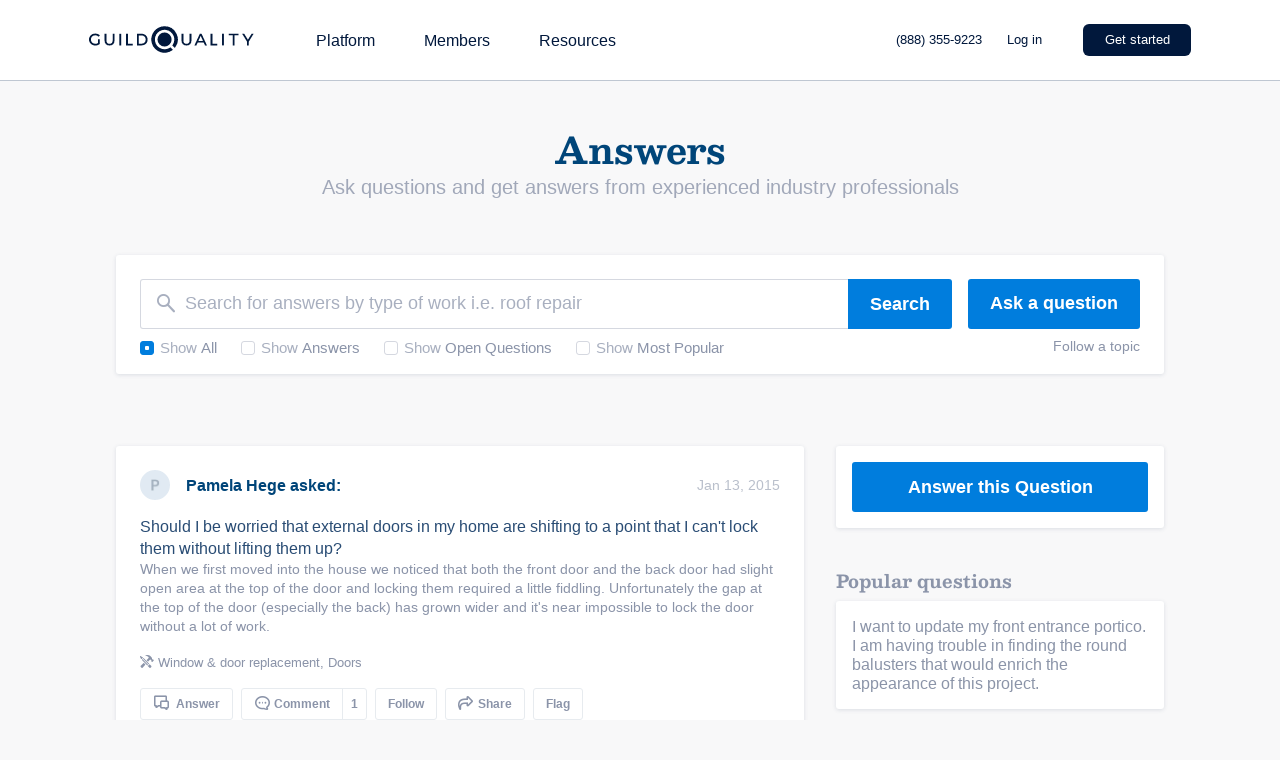

--- FILE ---
content_type: text/html; charset=UTF-8
request_url: https://www.guildquality.com/question/Should-I-be-worried-that-external-doors-in-my-home-are-shifting-to-a-point-that-I-cant-lock-them-without-lifting-them-up/answer/386
body_size: 55238
content:
<!DOCTYPE html>
<html lang="en">
<head>

	<!-- Google Tag Manager -->
<script>(function(w,d,s,l,i){w[l]=w[l]||[];w[l].push({'gtm.start':
new Date().getTime(),event:'gtm.js'});var f=d.getElementsByTagName(s)[0],
j=d.createElement(s),dl=l!='dataLayer'?'&l='+l:'';j.async=true;j.src=
'https://www.googletagmanager.com/gtm.js?id='+i+dl;f.parentNode.insertBefore(j,f);
})(window,document,'script','dataLayer','GTM-5WX67PQ');</script>
<!-- End Google Tag Manager -->
	<title>Should I be worried that external doors in my home are shifting to a point that I can&#039;t lock them without lifting them up?</title>

    <script>
var _rollbarConfig = {
    checkIgnore: function(isUncaught, args, payload) {
            // Ignore errors from certain paths
            var ignorePaths = [
                '/answers/', '/crew/', '/question/', '/comment/', '/review/', '/projects/', '/companies/', '/cr/', '/pro/', '/find/', '/photo/', '/photos/', '/mapWidget', '/guildmaster/', '/index.php', '/user/', '/claim/'
            ];
            var ignoreSuffixes = [
                '/answers'
            ];
            // Access the URL from the payload
            var requestUrl = payload.request && payload.request.url;
            if (requestUrl) {
                // Check if URL has only three slashes
                if ((requestUrl.match(/\//g) || []).length === 3) {
                    return true;
                }
                for (var j = 0; j < ignorePaths.length; j++) {
                    if (requestUrl.indexOf('.com' + ignorePaths[j]) > -1) {
                        return true;
                    }
                }
                for (var j = 0; j < ignoreSuffixes.length; j++) {
                    if (requestUrl.endsWith(ignoreSuffixes[j]) > -1) {
                        return true;
                    }
                }
            }
            // Send other errors
            return false;
        },
    accessToken: "5dd7d4fae79c4c8d95d42a34b918de0c",
    captureUncaught: true,
    captureUnhandledRejections: true,
    payload: {
        environment: "production"
    }
};
// Rollbar Snippet
!function(r){var e={};function o(n){if(e[n])return e[n].exports;var t=e[n]={i:n,l:!1,exports:{}};return r[n].call(t.exports,t,t.exports,o),t.l=!0,t.exports}o.m=r,o.c=e,o.d=function(r,e,n){o.o(r,e)||Object.defineProperty(r,e,{enumerable:!0,get:n})},o.r=function(r){"undefined"!=typeof Symbol&&Symbol.toStringTag&&Object.defineProperty(r,Symbol.toStringTag,{value:"Module"}),Object.defineProperty(r,"__esModule",{value:!0})},o.t=function(r,e){if(1&e&&(r=o(r)),8&e)return r;if(4&e&&"object"==typeof r&&r&&r.__esModule)return r;var n=Object.create(null);if(o.r(n),Object.defineProperty(n,"default",{enumerable:!0,value:r}),2&e&&"string"!=typeof r)for(var t in r)o.d(n,t,function(e){return r[e]}.bind(null,t));return n},o.n=function(r){var e=r&&r.__esModule?function(){return r.default}:function(){return r};return o.d(e,"a",e),e},o.o=function(r,e){return Object.prototype.hasOwnProperty.call(r,e)},o.p="",o(o.s=0)}([function(r,e,o){"use strict";var n=o(1),t=o(5);_rollbarConfig=_rollbarConfig||{},_rollbarConfig.rollbarJsUrl=_rollbarConfig.rollbarJsUrl||"https://cdn.rollbar.com/rollbarjs/refs/tags/v2.23.0/rollbar.min.js",_rollbarConfig.async=void 0===_rollbarConfig.async||_rollbarConfig.async;var a=n.setupShim(window,_rollbarConfig),l=t(_rollbarConfig);window.rollbar=n.Rollbar,a.loadFull(window,document,!_rollbarConfig.async,_rollbarConfig,l)},function(r,e,o){"use strict";var n=o(2),t=o(3);function a(r){return function(){try{return r.apply(this,arguments)}catch(r){try{console.error("[Rollbar]: Internal error",r)}catch(r){}}}}var l=0;function i(r,e){this.options=r,this._rollbarOldOnError=null;var o=l++;this.shimId=function(){return o},"undefined"!=typeof window&&window._rollbarShims&&(window._rollbarShims[o]={handler:e,messages:[]})}var s=o(4),d=function(r,e){return new i(r,e)},c=function(r){return new s(d,r)};function u(r){return a((function(){var e=this,o=Array.prototype.slice.call(arguments,0),n={shim:e,method:r,args:o,ts:new Date};window._rollbarShims[this.shimId()].messages.push(n)}))}i.prototype.loadFull=function(r,e,o,n,t){var l=!1,i=e.createElement("script"),s=e.getElementsByTagName("script")[0],d=s.parentNode;i.crossOrigin="",i.src=n.rollbarJsUrl,o||(i.async=!0),i.onload=i.onreadystatechange=a((function(){if(!(l||this.readyState&&"loaded"!==this.readyState&&"complete"!==this.readyState)){i.onload=i.onreadystatechange=null;try{d.removeChild(i)}catch(r){}l=!0,function(){var e;if(void 0===r._rollbarDidLoad){e=new Error("rollbar.js did not load");for(var o,n,a,l,i=0;o=r._rollbarShims[i++];)for(o=o.messages||[];n=o.shift();)for(a=n.args||[],i=0;i<a.length;++i)if("function"==typeof(l=a[i])){l(e);break}}"function"==typeof t&&t(e)}()}})),d.insertBefore(i,s)},i.prototype.wrap=function(r,e,o){try{var n;if(n="function"==typeof e?e:function(){return e||{}},"function"!=typeof r)return r;if(r._isWrap)return r;if(!r._rollbar_wrapped&&(r._rollbar_wrapped=function(){o&&"function"==typeof o&&o.apply(this,arguments);try{return r.apply(this,arguments)}catch(o){var e=o;throw e&&("string"==typeof e&&(e=new String(e)),e._rollbarContext=n()||{},e._rollbarContext._wrappedSource=r.toString(),window._rollbarWrappedError=e),e}},r._rollbar_wrapped._isWrap=!0,r.hasOwnProperty))for(var t in r)r.hasOwnProperty(t)&&(r._rollbar_wrapped[t]=r[t]);return r._rollbar_wrapped}catch(e){return r}};for(var p="log,debug,info,warn,warning,error,critical,global,configure,handleUncaughtException,handleAnonymousErrors,handleUnhandledRejection,captureEvent,captureDomContentLoaded,captureLoad".split(","),f=0;f<p.length;++f)i.prototype[p[f]]=u(p[f]);r.exports={setupShim:function(r,e){if(r){var o=e.globalAlias||"Rollbar";if("object"==typeof r[o])return r[o];r._rollbarShims={},r._rollbarWrappedError=null;var l=new c(e);return a((function(){e.captureUncaught&&(l._rollbarOldOnError=r.onerror,n.captureUncaughtExceptions(r,l,!0),e.wrapGlobalEventHandlers&&t(r,l,!0)),e.captureUnhandledRejections&&n.captureUnhandledRejections(r,l,!0);var a=e.autoInstrument;return!1!==e.enabled&&(void 0===a||!0===a||"object"==typeof a&&a.network)&&r.addEventListener&&(r.addEventListener("load",l.captureLoad.bind(l)),r.addEventListener("DOMContentLoaded",l.captureDomContentLoaded.bind(l))),r[o]=l,l}))()}},Rollbar:c}},function(r,e,o){"use strict";function n(r,e,o,n){r._rollbarWrappedError&&(n[4]||(n[4]=r._rollbarWrappedError),n[5]||(n[5]=r._rollbarWrappedError._rollbarContext),r._rollbarWrappedError=null);var t=e.handleUncaughtException.apply(e,n);o&&o.apply(r,n),"anonymous"===t&&(e.anonymousErrorsPending+=1)}r.exports={captureUncaughtExceptions:function(r,e,o){if(r){var t;if("function"==typeof e._rollbarOldOnError)t=e._rollbarOldOnError;else if(r.onerror){for(t=r.onerror;t._rollbarOldOnError;)t=t._rollbarOldOnError;e._rollbarOldOnError=t}e.handleAnonymousErrors();var a=function(){var o=Array.prototype.slice.call(arguments,0);n(r,e,t,o)};o&&(a._rollbarOldOnError=t),r.onerror=a}},captureUnhandledRejections:function(r,e,o){if(r){"function"==typeof r._rollbarURH&&r._rollbarURH.belongsToShim&&r.removeEventListener("unhandledrejection",r._rollbarURH);var n=function(r){var o,n,t;try{o=r.reason}catch(r){o=void 0}try{n=r.promise}catch(r){n="[unhandledrejection] error getting `promise` from event"}try{t=r.detail,!o&&t&&(o=t.reason,n=t.promise)}catch(r){}o||(o="[unhandledrejection] error getting `reason` from event"),e&&e.handleUnhandledRejection&&e.handleUnhandledRejection(o,n)};n.belongsToShim=o,r._rollbarURH=n,r.addEventListener("unhandledrejection",n)}}}},function(r,e,o){"use strict";function n(r,e,o){if(e.hasOwnProperty&&e.hasOwnProperty("addEventListener")){for(var n=e.addEventListener;n._rollbarOldAdd&&n.belongsToShim;)n=n._rollbarOldAdd;var t=function(e,o,t){n.call(this,e,r.wrap(o),t)};t._rollbarOldAdd=n,t.belongsToShim=o,e.addEventListener=t;for(var a=e.removeEventListener;a._rollbarOldRemove&&a.belongsToShim;)a=a._rollbarOldRemove;var l=function(r,e,o){a.call(this,r,e&&e._rollbar_wrapped||e,o)};l._rollbarOldRemove=a,l.belongsToShim=o,e.removeEventListener=l}}r.exports=function(r,e,o){if(r){var t,a,l="EventTarget,Window,Node,ApplicationCache,AudioTrackList,ChannelMergerNode,CryptoOperation,EventSource,FileReader,HTMLUnknownElement,IDBDatabase,IDBRequest,IDBTransaction,KeyOperation,MediaController,MessagePort,ModalWindow,Notification,SVGElementInstance,Screen,TextTrack,TextTrackCue,TextTrackList,WebSocket,WebSocketWorker,Worker,XMLHttpRequest,XMLHttpRequestEventTarget,XMLHttpRequestUpload".split(",");for(t=0;t<l.length;++t)r[a=l[t]]&&r[a].prototype&&n(e,r[a].prototype,o)}}},function(r,e,o){"use strict";function n(r,e){this.impl=r(e,this),this.options=e,function(r){for(var e=function(r){return function(){var e=Array.prototype.slice.call(arguments,0);if(this.impl[r])return this.impl[r].apply(this.impl,e)}},o="log,debug,info,warn,warning,error,critical,global,configure,handleUncaughtException,handleAnonymousErrors,handleUnhandledRejection,_createItem,wrap,loadFull,shimId,captureEvent,captureDomContentLoaded,captureLoad".split(","),n=0;n<o.length;n++)r[o[n]]=e(o[n])}(n.prototype)}n.prototype._swapAndProcessMessages=function(r,e){var o,n,t;for(this.impl=r(this.options);o=e.shift();)n=o.method,t=o.args,this[n]&&"function"==typeof this[n]&&("captureDomContentLoaded"===n||"captureLoad"===n?this[n].apply(this,[t[0],o.ts]):this[n].apply(this,t));return this},r.exports=n},function(r,e,o){"use strict";r.exports=function(r){return function(e){if(!e&&!window._rollbarInitialized){for(var o,n,t=(r=r||{}).globalAlias||"Rollbar",a=window.rollbar,l=function(r){return new a(r)},i=0;o=window._rollbarShims[i++];)n||(n=o.handler),o.handler._swapAndProcessMessages(l,o.messages);window[t]=n,window._rollbarInitialized=!0}}}}]);
// End Rollbar Snippet
</script>
    
		<meta http-equiv="Content-Type" content="text/html; charset=UTF-8">
		
	<meta name="viewport" content="width=device-width, initial-scale=1.0, maximum-scale=1.0">
	<meta http-equiv="X-UA-Compatible" content="IE=edge,chrome=1">

    <!-- Only include bootstrap for wordpress. Ultimatly we will want to exclude here as well. -->
	
	<link href="/css/build/framework-compiled.css?id=f392c4620b0f74886765" rel="stylesheet">
	<link href="/css/build/common-compiled.css?id=ca9eaf16425dbc68af5d" rel="stylesheet">
	<link href="/css/build/navigation-new.css?id=843c851fe325257ee61d" rel="stylesheet">

    <link rel="stylesheet" type="text/css" href="//cloud.typography.com/7593094/785548/css/fonts.css" />
    
    <link href='//fonts.googleapis.com/css?family=Source+Sans+Pro:200,300,400,600,700,900' rel='stylesheet' type='text/css'>
        <script src="https://ajax.googleapis.com/ajax/libs/jquery/1.12.4/jquery.min.js"></script>
            <script>
            $.ajaxSetup({
                headers: {
                    'X-CSRF-TOKEN': 'XA3BysIJHW1ucBacVHKFtyS1NyD2claYjsjCSbzz'
                }
            });
        </script>
    
    <script defer src="/js/site.js?61"></script>
    <!--[if lt IE 10]>
    <script src="/js/html5shiv.min.js"></script>
    <![endif]-->

    <script defer src="//netdna.bootstrapcdn.com/twitter-bootstrap/2.3.2/js/bootstrap.min.js"></script>        <script defer src="/js/typeahead.jquery.js"></script>
    		
	<meta property="og:type" content="article">
<meta property="og:title" content="Should I be worried that external doors in my home are shifting to a point that I can&#039;t lock them without lifting them up?">
<meta property="og:site_name" content="GuildQuality">
<meta property="og:url" content="https://www.guildquality.com/question/Should-I-be-worried-that-external-doors-in-my-home-are-shifting-to-a-point-that-I-cant-lock-them-without-lifting-them-up/answer/386">
<meta name="twitter:title" content="Should I be worried that external doors in my home are shifting to a point that I can't lock them without lifting them up?" /><meta name="twitter:card" content="summary_large_image" /><meta property="og:description" content="Answer: While sometimes this is a door installation issue, It is often from seasonal temporary weather changes affecting your homes foundation, or other settling issues. Dry spells and winter freezing cause the soil to shrink and pull away from the foundation and can cause movement that will cause t...">
<meta name="twitter:description" content="Answer: While sometimes this is a door installation issue, It is often from seasonal temporary weather changes affecting your homes foundation, or other settling issues. Dry spells and winter freezing cause the soil to shrink and pull away from the foundation and can cause movement that will cause the problem you describe. I would  inspect the trim on the frame and look for signs that the frame has moved. This could happen if a door is not shimmed properly. Also inspect the hinge screws, strike plate, and hardware to make sure that nothing has loosend up and moved. If all appears tight, close the door and look at the space around the edge of the door, this is called the reveal or margin. You will see this gap from the interior on an inswing door. The reveal should be somewhat consistant around the edge of the door panel and the door frame. If the reveal is tight at the top and gaps at the bottom on the latch side of the door you will likely need a carpenter to reset the door or adjust the strike plate that engages the hardware into the frame.  I would wait until the next season if you can, as sometimes it will move back with the seasonal weather change. If the condition persists or worsens to the point that it will not lock, or affects multiple openings, you might have a foundation shifting or other structural problems and should consult a foundation expert or structural engineer before spending money to fix the door. Good Luck, I hope this helps. If you are in Kansas City, Call us- We do house calls!
Doug Bennett, President All- Weather Window, Doors &amp;amp; Siding Inc." />
<meta property="fb:app_id" content="141837199191444">

<link rel="canonical" href="https://www.guildquality.com/question/Should-I-be-worried-that-external-doors-in-my-home-are-shifting-to-a-point-that-I-cant-lock-them-without-lifting-them-up" /><script defer src="/js/jquery/jquery.validate.min.js"></script><script defer src="/js/jquery/jquery.jscroll.min.js"></script><script defer type="text/javascript" src="/js/fancybox-2.1.5/jquery.fancybox.pack.js"></script><script defer src="//api.filepicker.io/v1/filepicker.js"></script><script defer src="/js/answers.js?id=6b944fd5b2f5c8f3d9ca"></script><link rel="stylesheet" type="text/css" href="/js/fancybox-2.1.5/jquery.fancybox.css"><link rel="stylesheet" type="text/css" href="/css/build/answers-compiled.css?id=f88eaafceaaa2cfece59"><link rel="stylesheet" type="text/css" href="/css/build/find-compiled.css?id=7249efe28fe44437d014">
			
    
    <!--scripts.begin-->
	<script defer src="/js/navigation.js"></script>
	<!--scripts.end-->

	<!-- Recaptcha -->
  	<script src="https://www.google.com/recaptcha/api.js" async defer></script>

    </head>
	
	<body class=" public body--navbar-fixed">
		<!-- Google Tag Manager (noscript) -->
<noscript><iframe src="https://www.googletagmanager.com/ns.html?id=GTM-5WX67PQ"
height="0" width="0" style="display:none;visibility:hidden"></iframe></noscript>
<!-- End Google Tag Manager (noscript) -->
		<!-- Include views and content header but not if wordpress. Since wordpress doesent have laravel we need to load them seperatly. -->
		            <!-- svg sprites.begin -->
<svg class="sr-only" version="1.1" height="0" xmlns="http://www.w3.org/2000/svg"
  xmlns:xlink="http://www.w3.org/1999/xlink">
  <symbol id="logo" viewBox="0 0 1000 150" fill="none">
    <path fill="currentColor" d="M426.85,0a75,75,0,1,0,45.31,134.76c.67-.51,1.34-1,2-1.57L460,119c-1.1.83-2.23,1.62-3.39,2.36a54.85,54.85,0,1,1,16.64-16.63c-.75,1.15-1.54,2.29-2.37,3.4L485,122.31q.8-1,1.56-2A75,75,0,0,0,426.85,0Z"/><path fill="currentColor" d="M426.85,35.18a39.82,39.82,0,1,0,0,79.64A39.82,39.82,0,0,0,466.67,75,39.86,39.86,0,0,0,426.85,35.18Z"/><g id="GQ_Logo_Wordmark-2" data-name="GQ Logo Wordmark"><g id="GQ_Logo_Wordmark-3" data-name="GQ Logo Wordmark"><path fill="currentColor" d="M35.49,51.2c7.41,0,13.38,2.37,18.25,7.24l.93.93,6.92-7.08-.82-.9C54.91,45,46.13,41.55,35.38,41.55,15.21,41.55,0,56,0,75.24s15.35,33.69,35.71,33.69c9.56,0,18.5-3.06,24.52-8.39l.43-.39V74H50.34V95.4a26.14,26.14,0,0,1-14.52,3.88c-14.58,0-25.16-10.11-25.16-24S21.1,51.2,35.49,51.2Z"/><path fill="currentColor" d="M133.75,79.84c0,13-5.94,19.56-17.65,19.56S98.56,92.82,98.56,79.84V42.33H87.9V80.06c0,18.35,10.28,28.87,28.2,28.87s28.09-10.52,28.09-28.87V42.33H133.75Z"/><rect fill="currentColor" x="171.34" y="42.84" width="10.66" height="65.93"/><polygon fill="currentColor" points="219.8 42.67 209.15 42.67 209.15 108.6 246.5 108.6 246.5 99.28 219.8 99.28 219.8 42.67"/><path fill="currentColor" d="M295.06,42.5H270.65v65.93h24.41c21.83,0,35.94-13,35.94-33S316.89,42.5,295.06,42.5Zm25.28,32.91c0,14.62-9.82,23.71-25.62,23.71H281.3V51.81h13.42C310.52,51.81,320.34,60.85,320.34,75.41Z"/><path fill="currentColor" d="M568.47,79.84c0,13-5.94,19.56-17.66,19.56s-17.54-6.58-17.54-19.56V42.33H522.61V80.06c0,18.35,10.28,28.87,28.2,28.87S578.9,98.41,578.9,80.06V42.33H568.47Z"/><path fill="currentColor" d="M626.2,42.33l-30.46,65.93h10.93l7.4-16.37h33.87l7.4,16.37h10.93L635.81,42.33ZM643.86,82.8h-25.7l12.89-28.41Z"/><polygon fill="currentColor" points="697.68 42.33 687.02 42.33 687.02 108.26 724.37 108.26 724.37 98.95 697.68 98.95 697.68 42.33"/><rect fill="currentColor" x="751.52" y="42.33" width="10.66" height="65.93"/><polygon fill="currentColor" points="789.33 51.65 811.64 51.65 811.64 108.26 822.3 108.26 822.3 51.65 844.61 51.65 844.61 42.33 789.33 42.33 789.33 51.65"/><polygon fill="currentColor" points="918.84 42.33 897.8 76.15 876.77 42.33 865.1 42.33 892.36 86.48 892.36 108.26 902.91 108.26 902.91 86.7 930.16 42.33 918.84 42.33"/>
  </symbol>
  <symbol id="i-keyboard-arrow-right" viewBox="0 0 29 29" fill="none">
    <path
      d="M28.646 13.6433L22.8725 7.8699C22.4006 7.39808 21.6355 7.3982 21.1637 7.87016C20.9372 8.09669 20.81 8.40387 20.8099 8.72419V12.383C20.8099 12.5499 20.6747 12.6851 20.5078 12.6851H1.8125H1.8125C0.811484 12.6851 0 13.4966 0 14.4976C4.37558e-08 15.4986 0.811484 16.3101 1.8125 16.3101H20.5078C20.6747 16.3101 20.8099 16.4454 20.8099 16.6122V20.271V20.2708C20.8099 20.9381 21.3509 21.4791 22.0183 21.4791C22.3386 21.4791 22.6458 21.3519 22.8724 21.1255L28.6458 15.3521L28.6458 15.3521C29.1175 14.8802 29.1175 14.1154 28.6458 13.6435L28.646 13.6433Z"
      fill="currentColor" />
  </symbol>
  <symbol id="i-pass-fail" viewBox="0 0 64 84" fill="none">
    <path
      d="M32 0C28.3158 0 25.3732 2.73716 24.7539 6.25H18.25H17H4.5C2.44379 6.25 0.75 7.94379 0.75 10V80C0.75 82.0562 2.44379 83.75 4.5 83.75H59.5C61.5562 83.75 63.25 82.0562 63.25 80V10C63.25 7.94379 61.5562 6.25 59.5 6.25H47H45.75H39.2461C38.6268 2.73716 35.6842 0 32 0ZM32 2.5C34.7755 2.5 37 4.72453 37 7.5V8.75H38.25H44.5V12.5C44.5 13.2063 43.9563 13.75 43.25 13.75H20.75C20.0437 13.75 19.5 13.2063 19.5 12.5V8.75H27V7.5C27 4.72453 29.2245 2.5 32 2.5ZM32 6.25C31.6685 6.25 31.3505 6.3817 31.1161 6.61612C30.8817 6.85054 30.75 7.16848 30.75 7.5C30.75 7.83152 30.8817 8.14946 31.1161 8.38388C31.3505 8.6183 31.6685 8.75 32 8.75C32.3315 8.75 32.6495 8.6183 32.8839 8.38388C33.1183 8.14946 33.25 7.83152 33.25 7.5C33.25 7.16848 33.1183 6.85054 32.8839 6.61612C32.6495 6.3817 32.3315 6.25 32 6.25ZM4.5 8.75H17V12.5C17 14.5562 18.6938 16.25 20.75 16.25H43.25C45.3062 16.25 47 14.5562 47 12.5V8.75H59.5C60.2063 8.75 60.75 9.29371 60.75 10V80C60.75 80.7063 60.2063 81.25 59.5 81.25H4.5C3.79371 81.25 3.25 80.7063 3.25 80V10C3.25 9.29371 3.79371 8.75 4.5 8.75ZM9.5 11.25C9.16848 11.25 8.85054 11.3817 8.61612 11.6161C8.3817 11.8505 8.25 12.1685 8.25 12.5C8.25 12.8315 8.3817 13.1495 8.61612 13.3839C8.85054 13.6183 9.16848 13.75 9.5 13.75C9.83152 13.75 10.1495 13.6183 10.3839 13.3839C10.6183 13.1495 10.75 12.8315 10.75 12.5C10.75 12.1685 10.6183 11.8505 10.3839 11.6161C10.1495 11.3817 9.83152 11.25 9.5 11.25ZM9.5 16.25C9.16848 16.25 8.85054 16.3817 8.61612 16.6161C8.3817 16.8505 8.25 17.1685 8.25 17.5C8.25 17.8315 8.3817 18.1495 8.61612 18.3839C8.85054 18.6183 9.16848 18.75 9.5 18.75C9.83152 18.75 10.1495 18.6183 10.3839 18.3839C10.6183 18.1495 10.75 17.8315 10.75 17.5C10.75 17.1685 10.6183 16.8505 10.3839 16.6161C10.1495 16.3817 9.83152 16.25 9.5 16.25ZM9.5 21.25C9.16848 21.25 8.85054 21.3817 8.61612 21.6161C8.3817 21.8505 8.25 22.1685 8.25 22.5C8.25 22.8315 8.3817 23.1495 8.61612 23.3839C8.85054 23.6183 9.16848 23.75 9.5 23.75C9.83152 23.75 10.1495 23.6183 10.3839 23.3839C10.6183 23.1495 10.75 22.8315 10.75 22.5C10.75 22.1685 10.6183 21.8505 10.3839 21.6161C10.1495 21.3817 9.83152 21.25 9.5 21.25ZM9.5 26.25C9.16848 26.25 8.85054 26.3817 8.61612 26.6161C8.3817 26.8505 8.25 27.1685 8.25 27.5C8.25 27.8315 8.3817 28.1495 8.61612 28.3839C8.85054 28.6183 9.16848 28.75 9.5 28.75C9.83152 28.75 10.1495 28.6183 10.3839 28.3839C10.6183 28.1495 10.75 27.8315 10.75 27.5C10.75 27.1685 10.6183 26.8505 10.3839 26.6161C10.1495 26.3817 9.83152 26.25 9.5 26.25ZM51.7314 30.2783L44.8638 36.8994L41.5508 33.501L39.7612 35.2441L44.8101 40.4248L53.4673 32.0776L51.7314 30.2783ZM9.5 31.25C9.16848 31.25 8.85054 31.3817 8.61612 31.6161C8.3817 31.8505 8.25 32.1685 8.25 32.5C8.25 32.8315 8.3817 33.1495 8.61612 33.3839C8.85054 33.6183 9.16848 33.75 9.5 33.75C9.83152 33.75 10.1495 33.6183 10.3839 33.3839C10.6183 33.1495 10.75 32.8315 10.75 32.5C10.75 32.1685 10.6183 31.8505 10.3839 31.6161C10.1495 31.3817 9.83152 31.25 9.5 31.25ZM17 35.0024V37.5024H34.5V35.0024H17ZM9.5 36.25C9.16848 36.25 8.85054 36.3817 8.61612 36.6161C8.3817 36.8505 8.25 37.1685 8.25 37.5C8.25 37.8315 8.3817 38.1495 8.61612 38.3839C8.85054 38.6183 9.16848 38.75 9.5 38.75C9.83152 38.75 10.1495 38.6183 10.3839 38.3839C10.6183 38.1495 10.75 37.8315 10.75 37.5C10.75 37.1685 10.6183 36.8505 10.3839 36.6161C10.1495 36.3817 9.83152 36.25 9.5 36.25ZM9.5 41.25C9.16848 41.25 8.85054 41.3817 8.61612 41.6161C8.3817 41.8505 8.25 42.1685 8.25 42.5C8.25 42.8315 8.3817 43.1495 8.61612 43.3839C8.85054 43.6183 9.16848 43.75 9.5 43.75C9.83152 43.75 10.1495 43.6183 10.3839 43.3839C10.6183 43.1495 10.75 42.8315 10.75 42.5C10.75 42.1685 10.6183 41.8505 10.3839 41.6161C10.1495 41.3817 9.83152 41.25 9.5 41.25ZM9.5 46.25C9.16848 46.25 8.85054 46.3817 8.61612 46.6161C8.3817 46.8505 8.25 47.1685 8.25 47.5C8.25 47.8315 8.3817 48.1495 8.61612 48.3839C8.85054 48.6183 9.16848 48.75 9.5 48.75C9.83152 48.75 10.1495 48.6183 10.3839 48.3839C10.6183 48.1495 10.75 47.8315 10.75 47.5C10.75 47.1685 10.6183 46.8505 10.3839 46.6161C10.1495 46.3817 9.83152 46.25 9.5 46.25ZM42.9961 50.354L41.2529 52.146L45.5693 56.3477L41.2529 60.5518L42.9961 62.3438L47.3613 58.0933L51.7266 62.3438L53.4697 60.5518L49.1533 56.3477L53.4697 52.146L51.7266 50.354L47.3613 54.6045L42.9961 50.354ZM9.5 51.25C9.16848 51.25 8.85054 51.3817 8.61612 51.6161C8.3817 51.8505 8.25 52.1685 8.25 52.5C8.25 52.8315 8.3817 53.1495 8.61612 53.3839C8.85054 53.6183 9.16848 53.75 9.5 53.75C9.83152 53.75 10.1495 53.6183 10.3839 53.3839C10.6183 53.1495 10.75 52.8315 10.75 52.5C10.75 52.1685 10.6183 51.8505 10.3839 51.6161C10.1495 51.3817 9.83152 51.25 9.5 51.25ZM17 55.0024V57.5024H34.5V55.0024H17ZM9.5 56.25C9.16848 56.25 8.85054 56.3817 8.61612 56.6161C8.3817 56.8505 8.25 57.1685 8.25 57.5C8.25 57.8315 8.3817 58.1495 8.61612 58.3839C8.85054 58.6183 9.16848 58.75 9.5 58.75C9.83152 58.75 10.1495 58.6183 10.3839 58.3839C10.6183 58.1495 10.75 57.8315 10.75 57.5C10.75 57.1685 10.6183 56.8505 10.3839 56.6161C10.1495 56.3817 9.83152 56.25 9.5 56.25ZM9.5 61.25C9.16848 61.25 8.85054 61.3817 8.61612 61.6161C8.3817 61.8505 8.25 62.1685 8.25 62.5C8.25 62.8315 8.3817 63.1495 8.61612 63.3839C8.85054 63.6183 9.16848 63.75 9.5 63.75C9.83152 63.75 10.1495 63.6183 10.3839 63.3839C10.6183 63.1495 10.75 62.8315 10.75 62.5C10.75 62.1685 10.6183 61.8505 10.3839 61.6161C10.1495 61.3817 9.83152 61.25 9.5 61.25ZM9.5 66.25C9.16848 66.25 8.85054 66.3817 8.61612 66.6161C8.3817 66.8505 8.25 67.1685 8.25 67.5C8.25 67.8315 8.3817 68.1495 8.61612 68.3839C8.85054 68.6183 9.16848 68.75 9.5 68.75C9.83152 68.75 10.1495 68.6183 10.3839 68.3839C10.6183 68.1495 10.75 67.8315 10.75 67.5C10.75 67.1685 10.6183 66.8505 10.3839 66.6161C10.1495 66.3817 9.83152 66.25 9.5 66.25ZM9.5 71.25C9.16848 71.25 8.85054 71.3817 8.61612 71.6161C8.3817 71.8505 8.25 72.1685 8.25 72.5C8.25 72.8315 8.3817 73.1495 8.61612 73.3839C8.85054 73.6183 9.16848 73.75 9.5 73.75C9.83152 73.75 10.1495 73.6183 10.3839 73.3839C10.6183 73.1495 10.75 72.8315 10.75 72.5C10.75 72.1685 10.6183 71.8505 10.3839 71.6161C10.1495 71.3817 9.83152 71.25 9.5 71.25ZM9.5 76.25C9.16848 76.25 8.85054 76.3817 8.61612 76.6161C8.3817 76.8505 8.25 77.1685 8.25 77.5C8.25 77.8315 8.3817 78.1495 8.61612 78.3839C8.85054 78.6183 9.16848 78.75 9.5 78.75C9.83152 78.75 10.1495 78.6183 10.3839 78.3839C10.6183 78.1495 10.75 77.8315 10.75 77.5C10.75 77.1685 10.6183 76.8505 10.3839 76.6161C10.1495 76.3817 9.83152 76.25 9.5 76.25Z"
      fill="currentColor" />
  </symbol>
  <symbol id="i-financial-growth-analysis" viewBox="0 0 100 100" fill="none">
    <path
      d="M37.5 8.75C21.6475 8.75 8.75 21.6475 8.75 37.5C8.75 53.3525 21.6475 66.25 37.5 66.25C43.8625 66.25 49.7465 64.1692 54.5142 60.6567L59.8242 65.9668C59.3278 67.3026 59.6035 68.8711 60.6689 69.9365L80.8838 90.1514C82.3376 91.6052 84.7327 91.6052 86.1865 90.1514L90.1514 86.1865C91.6052 84.7327 91.6052 82.3376 90.1514 80.8838L69.9365 60.6689C69.2096 59.942 68.2474 59.5776 67.2852 59.5776C66.8368 59.5776 66.3913 59.6662 65.9668 59.8242L60.6567 54.5142C64.1692 49.7465 66.25 43.8625 66.25 37.5C66.25 35.11 65.9529 32.7901 65.4004 30.5688L63.4326 33.6304C63.6201 34.8966 63.75 36.1812 63.75 37.5C63.75 51.975 51.975 63.75 37.5 63.75C23.025 63.75 11.25 51.975 11.25 37.5C11.25 23.025 23.025 11.25 37.5 11.25C46.2962 11.25 54.0765 15.6141 58.8428 22.2754L60.2979 20.0122C55.0366 13.171 46.7775 8.75 37.5 8.75ZM37.5 13.75C37.1685 13.75 36.8505 13.8817 36.6161 14.1161C36.3817 14.3505 36.25 14.6685 36.25 15C36.25 15.3315 36.3817 15.6495 36.6161 15.8839C36.8505 16.1183 37.1685 16.25 37.5 16.25C37.8315 16.25 38.1495 16.1183 38.3839 15.8839C38.6183 15.6495 38.75 15.3315 38.75 15C38.75 14.6685 38.6183 14.3505 38.3839 14.1161C38.1495 13.8817 37.8315 13.75 37.5 13.75ZM31.6797 14.5166C31.3482 14.5166 31.0302 14.6483 30.7958 14.8827C30.5614 15.1171 30.4297 15.4351 30.4297 15.7666C30.4297 16.0981 30.5614 16.4161 30.7958 16.6505C31.0302 16.8849 31.3482 17.0166 31.6797 17.0166C32.0112 17.0166 32.3292 16.8849 32.5636 16.6505C32.798 16.4161 32.9297 16.0981 32.9297 15.7666C32.9297 15.4351 32.798 15.1171 32.5636 14.8827C32.3292 14.6483 32.0112 14.5166 31.6797 14.5166ZM43.3252 14.5166C42.9937 14.5166 42.6757 14.6483 42.4413 14.8827C42.2069 15.1171 42.0752 15.4351 42.0752 15.7666C42.0752 16.0981 42.2069 16.4161 42.4413 16.6505C42.6757 16.8849 42.9937 17.0166 43.3252 17.0166C43.6567 17.0166 43.9747 16.8849 44.2091 16.6505C44.4435 16.4161 44.5752 16.0981 44.5752 15.7666C44.5752 15.4351 44.4435 15.1171 44.2091 14.8827C43.9747 14.6483 43.6567 14.5166 43.3252 14.5166ZM26.25 16.7651C25.9185 16.7651 25.6005 16.8968 25.3661 17.1313C25.1317 17.3657 25 17.6836 25 18.0151C25 18.3467 25.1317 18.6646 25.3661 18.899C25.6005 19.1334 25.9185 19.2651 26.25 19.2651C26.5815 19.2651 26.8995 19.1334 27.1339 18.899C27.3683 18.6646 27.5 18.3467 27.5 18.0151C27.5 17.6836 27.3683 17.3657 27.1339 17.1313C26.8995 16.8968 26.5815 16.7651 26.25 16.7651ZM48.7524 16.7651C48.4209 16.7651 48.103 16.8968 47.8686 17.1313C47.6341 17.3657 47.5024 17.6836 47.5024 18.0151C47.5024 18.3467 47.6341 18.6646 47.8686 18.899C48.103 19.1334 48.4209 19.2651 48.7524 19.2651C49.084 19.2651 49.4019 19.1334 49.6363 18.899C49.8707 18.6646 50.0024 18.3467 50.0024 18.0151C50.0024 17.6836 49.8707 17.3657 49.6363 17.1313C49.4019 16.8968 49.084 16.7651 48.7524 16.7651ZM66.25 17.688L54.3164 36.25H41.9263L35 44.3286L28.0737 36.25H13.75V38.75H26.9263L35 48.1714L43.0737 38.75H55.6836L66.25 22.312L76.8164 38.75H91.25V36.25H78.1836L66.25 17.688ZM21.5918 20.3394C21.2603 20.3394 20.9423 20.4711 20.7079 20.7055C20.4735 20.9399 20.3418 21.2578 20.3418 21.5894C20.3418 21.9209 20.4735 22.2388 20.7079 22.4732C20.9423 22.7077 21.2603 22.8394 21.5918 22.8394C21.9233 22.8394 22.2413 22.7077 22.4757 22.4732C22.7101 22.2388 22.8418 21.9209 22.8418 21.5894C22.8418 21.2578 22.7101 20.9399 22.4757 20.7055C22.2413 20.4711 21.9233 20.3394 21.5918 20.3394ZM53.4106 20.3394C53.0791 20.3394 52.7612 20.4711 52.5268 20.7055C52.2923 20.9399 52.1606 21.2578 52.1606 21.5894C52.1606 21.9209 52.2923 22.2388 52.5268 22.4732C52.7612 22.7077 53.0791 22.8394 53.4106 22.8394C53.7422 22.8394 54.0601 22.7077 54.2945 22.4732C54.5289 22.2388 54.6606 21.9209 54.6606 21.5894C54.6606 21.2578 54.5289 20.9399 54.2945 20.7055C54.0601 20.4711 53.7422 20.3394 53.4106 20.3394ZM18.0176 25C17.6861 25 17.3681 25.1317 17.1337 25.3661C16.8993 25.6005 16.7676 25.9185 16.7676 26.25C16.7676 26.5815 16.8993 26.8995 17.1337 27.1339C17.3681 27.3683 17.6861 27.5 18.0176 27.5C18.3491 27.5 18.667 27.3683 18.9015 27.1339C19.1359 26.8995 19.2676 26.5815 19.2676 26.25C19.2676 25.9185 19.1359 25.6005 18.9015 25.3661C18.667 25.1317 18.3491 25 18.0176 25ZM15.769 30.4272C15.4375 30.4272 15.1196 30.5589 14.8852 30.7934C14.6507 31.0278 14.519 31.3457 14.519 31.6772C14.519 32.0088 14.6507 32.3267 14.8852 32.5611C15.1196 32.7956 15.4375 32.9272 15.769 32.9272C16.1006 32.9272 16.4185 32.7956 16.6529 32.5611C16.8873 32.3267 17.019 32.0088 17.019 31.6772C17.019 31.3457 16.8873 31.0278 16.6529 30.7934C16.4185 30.5589 16.1006 30.4272 15.769 30.4272ZM59.2358 42.0728C58.9043 42.0728 58.5864 42.2044 58.352 42.4389C58.1175 42.6733 57.9858 42.9912 57.9858 43.3228C57.9858 43.6543 58.1175 43.9722 58.352 44.2066C58.5864 44.4411 58.9043 44.5728 59.2358 44.5728C59.5674 44.5728 59.8853 44.4411 60.1197 44.2066C60.3541 43.9722 60.4858 43.6543 60.4858 43.3228C60.4858 42.9912 60.3541 42.6733 60.1197 42.4389C59.8853 42.2044 59.5674 42.0728 59.2358 42.0728ZM15.769 42.0752C15.4375 42.0752 15.1196 42.2069 14.8852 42.4413C14.6507 42.6757 14.519 42.9937 14.519 43.3252C14.519 43.6567 14.6507 43.9747 14.8852 44.2091C15.1196 44.4435 15.4375 44.5752 15.769 44.5752C16.1006 44.5752 16.4185 44.4435 16.6529 44.2091C16.8873 43.9747 17.019 43.6567 17.019 43.3252C17.019 42.9937 16.8873 42.6757 16.6529 42.4413C16.4185 42.2069 16.1006 42.0752 15.769 42.0752ZM56.9873 47.4976C56.6558 47.4976 56.3378 47.6293 56.1034 47.8637C55.869 48.0981 55.7373 48.416 55.7373 48.7476C55.7373 49.0791 55.869 49.397 56.1034 49.6314C56.3378 49.8659 56.6558 49.9976 56.9873 49.9976C57.3188 49.9976 57.6368 49.8659 57.8712 49.6314C58.1056 49.397 58.2373 49.0791 58.2373 48.7476C58.2373 48.416 58.1056 48.0981 57.8712 47.8637C57.6368 47.6293 57.3188 47.4976 56.9873 47.4976ZM18.0151 47.5024C17.6836 47.5024 17.3657 47.6341 17.1313 47.8686C16.8968 48.103 16.7651 48.4209 16.7651 48.7524C16.7651 49.084 16.8968 49.4019 17.1313 49.6363C17.3657 49.8707 17.6836 50.0024 18.0151 50.0024C18.3467 50.0024 18.6646 49.8707 18.899 49.6363C19.1334 49.4019 19.2651 49.084 19.2651 48.7524C19.2651 48.4209 19.1334 48.103 18.899 47.8686C18.6646 47.6341 18.3467 47.5024 18.0151 47.5024ZM21.5918 52.1606C21.2603 52.1606 20.9423 52.2923 20.7079 52.5268C20.4735 52.7612 20.3418 53.0791 20.3418 53.4106C20.3418 53.7422 20.4735 54.0601 20.7079 54.2945C20.9423 54.5289 21.2603 54.6606 21.5918 54.6606C21.9233 54.6606 22.2413 54.5289 22.4757 54.2945C22.7101 54.0601 22.8418 53.7422 22.8418 53.4106C22.8418 53.0791 22.7101 52.7612 22.4757 52.5268C22.2413 52.2923 21.9233 52.1606 21.5918 52.1606ZM53.4106 52.1606C53.0791 52.1606 52.7612 52.2923 52.5268 52.5268C52.2923 52.7612 52.1606 53.0791 52.1606 53.4106C52.1606 53.7422 52.2923 54.0601 52.5268 54.2945C52.7612 54.5289 53.0791 54.6606 53.4106 54.6606C53.7422 54.6606 54.0601 54.5289 54.2945 54.2945C54.5289 54.0601 54.6606 53.7422 54.6606 53.4106C54.6606 53.0791 54.5289 52.7612 54.2945 52.5268C54.0601 52.2923 53.7422 52.1606 53.4106 52.1606ZM26.2524 55.7349C25.9209 55.7349 25.603 55.8666 25.3686 56.101C25.1341 56.3354 25.0024 56.6533 25.0024 56.9849C25.0024 57.3164 25.1341 57.6343 25.3686 57.8687C25.603 58.1032 25.9209 58.2349 26.2524 58.2349C26.584 58.2349 26.9019 58.1032 27.1363 57.8687C27.3707 57.6343 27.5024 57.3164 27.5024 56.9849C27.5024 56.6533 27.3707 56.3354 27.1363 56.101C26.9019 55.8666 26.584 55.7349 26.2524 55.7349ZM48.7524 55.7373C48.4209 55.7373 48.103 55.869 47.8686 56.1034C47.6341 56.3378 47.5024 56.6558 47.5024 56.9873C47.5024 57.3188 47.6341 57.6368 47.8686 57.8712C48.103 58.1056 48.4209 58.2373 48.7524 58.2373C49.084 58.2373 49.4019 58.1056 49.6363 57.8712C49.8707 57.6368 50.0024 57.3188 50.0024 56.9873C50.0024 56.6558 49.8707 56.3378 49.6363 56.1034C49.4019 55.869 49.084 55.7373 48.7524 55.7373ZM59.0771 56.4697L63.9551 61.3477L61.3477 63.9551L56.4697 59.0771C57.3934 58.2641 58.2641 57.3934 59.0771 56.4697ZM31.6797 57.9834C31.3482 57.9834 31.0302 58.1151 30.7958 58.3495C30.5614 58.5839 30.4297 58.9019 30.4297 59.2334C30.4297 59.5649 30.5614 59.8829 30.7958 60.1173C31.0302 60.3517 31.3482 60.4834 31.6797 60.4834C32.0112 60.4834 32.3292 60.3517 32.5636 60.1173C32.798 59.8829 32.9297 59.5649 32.9297 59.2334C32.9297 58.9019 32.798 58.5839 32.5636 58.3495C32.3292 58.1151 32.0112 57.9834 31.6797 57.9834ZM43.3252 57.9834C42.9937 57.9834 42.6757 58.1151 42.4413 58.3495C42.2069 58.5839 42.0752 58.9019 42.0752 59.2334C42.0752 59.5649 42.2069 59.8829 42.4413 60.1173C42.6757 60.3517 42.9937 60.4834 43.3252 60.4834C43.6567 60.4834 43.9747 60.3517 44.2091 60.1173C44.4435 59.8829 44.5752 59.5649 44.5752 59.2334C44.5752 58.9019 44.4435 58.5839 44.2091 58.3495C43.9747 58.1151 43.6567 57.9834 43.3252 57.9834ZM37.5 58.75C37.1685 58.75 36.8505 58.8817 36.6161 59.1161C36.3817 59.3505 36.25 59.6685 36.25 60C36.25 60.3315 36.3817 60.6495 36.6161 60.8839C36.8505 61.1183 37.1685 61.25 37.5 61.25C37.8315 61.25 38.1495 61.1183 38.3839 60.8839C38.6183 60.6495 38.75 60.3315 38.75 60C38.75 59.6685 38.6183 59.3505 38.3839 59.1161C38.1495 58.8817 37.8315 58.75 37.5 58.75ZM67.2852 62.063C67.6023 62.063 67.9196 62.1872 68.1689 62.4365L69.4824 63.75L66.6162 66.6162L68.3838 68.3838L71.25 65.5176L73.2324 67.5L70.3662 70.3662L72.1338 72.1338L75 69.2676L76.9824 71.25L74.1162 74.1162L75.8838 75.8838L78.75 73.0176L80.7324 75L77.8662 77.8662L79.6338 79.6338L82.5 76.7676L84.4824 78.75L81.6162 81.6162L83.3838 83.3838L86.25 80.5176L88.3838 82.6514C88.8824 83.15 88.8824 83.9203 88.3838 84.4189L84.4189 88.3838C83.9203 88.8824 83.15 88.8824 82.6514 88.3838L62.4365 68.1689C61.9401 67.6725 61.9382 66.8996 62.4365 66.4014L66.4038 62.4365C66.6531 62.1872 66.968 62.063 67.2852 62.063Z"
      fill="currentColor" />
  </symbol>
  <symbol id="i-web-advertising" viewBox="0 0 100 100" fill="none">
    <path
      d="M13.75 15.25C11.0033 15.25 8.75 17.5033 8.75 20.25V82.75H10H91.25V20.25C91.25 17.5033 88.9967 15.25 86.25 15.25H13.75ZM13.75 17.75H86.25C87.6458 17.75 88.75 18.8542 88.75 20.25V29V59V80.25H11.25V29V20.25C11.25 18.8542 12.3542 17.75 13.75 17.75ZM11.25 29C11.25 29.3315 11.3817 29.6495 11.6161 29.8839C11.8505 30.1183 12.1685 30.25 12.5 30.25C12.8315 30.25 13.1495 30.1183 13.3839 29.8839C13.6183 29.6495 13.75 29.3315 13.75 29C13.75 28.6685 13.6183 28.3505 13.3839 28.1161C13.1495 27.8817 12.8315 27.75 12.5 27.75C12.1685 27.75 11.8505 27.8817 11.6161 28.1161C11.3817 28.3505 11.25 28.6685 11.25 29ZM88.75 59C88.75 58.6685 88.6183 58.3505 88.3839 58.1161C88.1495 57.8817 87.8315 57.75 87.5 57.75C87.1685 57.75 86.8505 57.8817 86.6161 58.1161C86.3817 58.3505 86.25 58.6685 86.25 59C86.25 59.3315 86.3817 59.6495 86.6161 59.8839C86.8505 60.1183 87.1685 60.25 87.5 60.25C87.8315 60.25 88.1495 60.1183 88.3839 59.8839C88.6183 59.6495 88.75 59.3315 88.75 59ZM88.75 29C88.75 28.6685 88.6183 28.3505 88.3839 28.1161C88.1495 27.8817 87.8315 27.75 87.5 27.75C87.1685 27.75 86.8505 27.8817 86.6161 28.1161C86.3817 28.3505 86.25 28.6685 86.25 29C86.25 29.3315 86.3817 29.6495 86.6161 29.8839C86.8505 30.1183 87.1685 30.25 87.5 30.25C87.8315 30.25 88.1495 30.1183 88.3839 29.8839C88.6183 29.6495 88.75 29.3315 88.75 29ZM16.25 20.25C15.587 20.25 14.9511 20.5134 14.4822 20.9822C14.0134 21.4511 13.75 22.087 13.75 22.75C13.75 23.413 14.0134 24.0489 14.4822 24.5178C14.9511 24.9866 15.587 25.25 16.25 25.25C16.913 25.25 17.5489 24.9866 18.0178 24.5178C18.4866 24.0489 18.75 23.413 18.75 22.75C18.75 22.087 18.4866 21.4511 18.0178 20.9822C17.5489 20.5134 16.913 20.25 16.25 20.25ZM23.75 20.25C23.087 20.25 22.4511 20.5134 21.9822 20.9822C21.5134 21.4511 21.25 22.087 21.25 22.75C21.25 23.413 21.5134 24.0489 21.9822 24.5178C22.4511 24.9866 23.087 25.25 23.75 25.25C24.413 25.25 25.0489 24.9866 25.5178 24.5178C25.9866 24.0489 26.25 23.413 26.25 22.75C26.25 22.087 25.9866 21.4511 25.5178 20.9822C25.0489 20.5134 24.413 20.25 23.75 20.25ZM31.25 20.25C30.587 20.25 29.9511 20.5134 29.4822 20.9822C29.0134 21.4511 28.75 22.087 28.75 22.75C28.75 23.413 29.0134 24.0489 29.4822 24.5178C29.9511 24.9866 30.587 25.25 31.25 25.25C31.913 25.25 32.5489 24.9866 33.0178 24.5178C33.4866 24.0489 33.75 23.413 33.75 22.75C33.75 22.087 33.4866 21.4511 33.0178 20.9822C32.5489 20.5134 31.913 20.25 31.25 20.25ZM17.5 27.75C17.1685 27.75 16.8505 27.8817 16.6161 28.1161C16.3817 28.3505 16.25 28.6685 16.25 29C16.25 29.3315 16.3817 29.6495 16.6161 29.8839C16.8505 30.1183 17.1685 30.25 17.5 30.25C17.8315 30.25 18.1495 30.1183 18.3839 29.8839C18.6183 29.6495 18.75 29.3315 18.75 29C18.75 28.6685 18.6183 28.3505 18.3839 28.1161C18.1495 27.8817 17.8315 27.75 17.5 27.75ZM22.5 27.75C22.1685 27.75 21.8505 27.8817 21.6161 28.1161C21.3817 28.3505 21.25 28.6685 21.25 29C21.25 29.3315 21.3817 29.6495 21.6161 29.8839C21.8505 30.1183 22.1685 30.25 22.5 30.25C22.8315 30.25 23.1495 30.1183 23.3839 29.8839C23.6183 29.6495 23.75 29.3315 23.75 29C23.75 28.6685 23.6183 28.3505 23.3839 28.1161C23.1495 27.8817 22.8315 27.75 22.5 27.75ZM27.5 27.75C27.1685 27.75 26.8505 27.8817 26.6161 28.1161C26.3817 28.3505 26.25 28.6685 26.25 29C26.25 29.3315 26.3817 29.6495 26.6161 29.8839C26.8505 30.1183 27.1685 30.25 27.5 30.25C27.8315 30.25 28.1495 30.1183 28.3839 29.8839C28.6183 29.6495 28.75 29.3315 28.75 29C28.75 28.6685 28.6183 28.3505 28.3839 28.1161C28.1495 27.8817 27.8315 27.75 27.5 27.75ZM32.5 27.75C32.1685 27.75 31.8505 27.8817 31.6161 28.1161C31.3817 28.3505 31.25 28.6685 31.25 29C31.25 29.3315 31.3817 29.6495 31.6161 29.8839C31.8505 30.1183 32.1685 30.25 32.5 30.25C32.8315 30.25 33.1495 30.1183 33.3839 29.8839C33.6183 29.6495 33.75 29.3315 33.75 29C33.75 28.6685 33.6183 28.3505 33.3839 28.1161C33.1495 27.8817 32.8315 27.75 32.5 27.75ZM37.5 27.75C37.1685 27.75 36.8505 27.8817 36.6161 28.1161C36.3817 28.3505 36.25 28.6685 36.25 29C36.25 29.3315 36.3817 29.6495 36.6161 29.8839C36.8505 30.1183 37.1685 30.25 37.5 30.25C37.8315 30.25 38.1495 30.1183 38.3839 29.8839C38.6183 29.6495 38.75 29.3315 38.75 29C38.75 28.6685 38.6183 28.3505 38.3839 28.1161C38.1495 27.8817 37.8315 27.75 37.5 27.75ZM42.5 27.75C42.1685 27.75 41.8505 27.8817 41.6161 28.1161C41.3817 28.3505 41.25 28.6685 41.25 29C41.25 29.3315 41.3817 29.6495 41.6161 29.8839C41.8505 30.1183 42.1685 30.25 42.5 30.25C42.8315 30.25 43.1495 30.1183 43.3839 29.8839C43.6183 29.6495 43.75 29.3315 43.75 29C43.75 28.6685 43.6183 28.3505 43.3839 28.1161C43.1495 27.8817 42.8315 27.75 42.5 27.75ZM47.5 27.75C47.1685 27.75 46.8505 27.8817 46.6161 28.1161C46.3817 28.3505 46.25 28.6685 46.25 29C46.25 29.3315 46.3817 29.6495 46.6161 29.8839C46.8505 30.1183 47.1685 30.25 47.5 30.25C47.8315 30.25 48.1495 30.1183 48.3839 29.8839C48.6183 29.6495 48.75 29.3315 48.75 29C48.75 28.6685 48.6183 28.3505 48.3839 28.1161C48.1495 27.8817 47.8315 27.75 47.5 27.75ZM52.5 27.75C52.1685 27.75 51.8505 27.8817 51.6161 28.1161C51.3817 28.3505 51.25 28.6685 51.25 29C51.25 29.3315 51.3817 29.6495 51.6161 29.8839C51.8505 30.1183 52.1685 30.25 52.5 30.25C52.8315 30.25 53.1495 30.1183 53.3839 29.8839C53.6183 29.6495 53.75 29.3315 53.75 29C53.75 28.6685 53.6183 28.3505 53.3839 28.1161C53.1495 27.8817 52.8315 27.75 52.5 27.75ZM57.5 27.75C57.1685 27.75 56.8505 27.8817 56.6161 28.1161C56.3817 28.3505 56.25 28.6685 56.25 29C56.25 29.3315 56.3817 29.6495 56.6161 29.8839C56.8505 30.1183 57.1685 30.25 57.5 30.25C57.8315 30.25 58.1495 30.1183 58.3839 29.8839C58.6183 29.6495 58.75 29.3315 58.75 29C58.75 28.6685 58.6183 28.3505 58.3839 28.1161C58.1495 27.8817 57.8315 27.75 57.5 27.75ZM62.5 27.75C62.1685 27.75 61.8505 27.8817 61.6161 28.1161C61.3817 28.3505 61.25 28.6685 61.25 29C61.25 29.3315 61.3817 29.6495 61.6161 29.8839C61.8505 30.1183 62.1685 30.25 62.5 30.25C62.8315 30.25 63.1495 30.1183 63.3839 29.8839C63.6183 29.6495 63.75 29.3315 63.75 29C63.75 28.6685 63.6183 28.3505 63.3839 28.1161C63.1495 27.8817 62.8315 27.75 62.5 27.75ZM67.5 27.75C67.1685 27.75 66.8505 27.8817 66.6161 28.1161C66.3817 28.3505 66.25 28.6685 66.25 29C66.25 29.3315 66.3817 29.6495 66.6161 29.8839C66.8505 30.1183 67.1685 30.25 67.5 30.25C67.8315 30.25 68.1495 30.1183 68.3839 29.8839C68.6183 29.6495 68.75 29.3315 68.75 29C68.75 28.6685 68.6183 28.3505 68.3839 28.1161C68.1495 27.8817 67.8315 27.75 67.5 27.75ZM72.5 27.75C72.1685 27.75 71.8505 27.8817 71.6161 28.1161C71.3817 28.3505 71.25 28.6685 71.25 29C71.25 29.3315 71.3817 29.6495 71.6161 29.8839C71.8505 30.1183 72.1685 30.25 72.5 30.25C72.8315 30.25 73.1495 30.1183 73.3839 29.8839C73.6183 29.6495 73.75 29.3315 73.75 29C73.75 28.6685 73.6183 28.3505 73.3839 28.1161C73.1495 27.8817 72.8315 27.75 72.5 27.75ZM77.5 27.75C77.1685 27.75 76.8505 27.8817 76.6161 28.1161C76.3817 28.3505 76.25 28.6685 76.25 29C76.25 29.3315 76.3817 29.6495 76.6161 29.8839C76.8505 30.1183 77.1685 30.25 77.5 30.25C77.8315 30.25 78.1495 30.1183 78.3839 29.8839C78.6183 29.6495 78.75 29.3315 78.75 29C78.75 28.6685 78.6183 28.3505 78.3839 28.1161C78.1495 27.8817 77.8315 27.75 77.5 27.75ZM82.5 27.75C82.1685 27.75 81.8505 27.8817 81.6161 28.1161C81.3817 28.3505 81.25 28.6685 81.25 29C81.25 29.3315 81.3817 29.6495 81.6161 29.8839C81.8505 30.1183 82.1685 30.25 82.5 30.25C82.8315 30.25 83.1495 30.1183 83.3839 29.8839C83.6183 29.6495 83.75 29.3315 83.75 29C83.75 28.6685 83.6183 28.3505 83.3839 28.1161C83.1495 27.8817 82.8315 27.75 82.5 27.75ZM42.5 32.75C42.1685 32.75 41.8505 32.8817 41.6161 33.1161C41.3817 33.3505 41.25 33.6685 41.25 34C41.25 34.3315 41.3817 34.6495 41.6161 34.8839C41.8505 35.1183 42.1685 35.25 42.5 35.25C42.8315 35.25 43.1495 35.1183 43.3839 34.8839C43.6183 34.6495 43.75 34.3315 43.75 34C43.75 33.6685 43.6183 33.3505 43.3839 33.1161C43.1495 32.8817 42.8315 32.75 42.5 32.75ZM42.5 37.75C42.1685 37.75 41.8505 37.8817 41.6161 38.1161C41.3817 38.3505 41.25 38.6685 41.25 39C41.25 39.3315 41.3817 39.6495 41.6161 39.8839C41.8505 40.1183 42.1685 40.25 42.5 40.25C42.8315 40.25 43.1495 40.1183 43.3839 39.8839C43.6183 39.6495 43.75 39.3315 43.75 39C43.75 38.6685 43.6183 38.3505 43.3839 38.1161C43.1495 37.8817 42.8315 37.75 42.5 37.75ZM53.5889 37.75L50 49H52.5269L53.252 46.5H56.7822L57.4902 49H60.2441L56.6577 37.75H53.5889ZM62.6221 37.75V49H67.356C70.7372 49 72.6221 46.9597 72.6221 43.2822C72.6221 39.761 70.5922 37.75 67.356 37.75H62.6221ZM79.2822 37.75C76.7697 37.75 75.1294 39.0968 75.1294 41.1631C75.1294 42.8293 76.3304 43.8738 78.2642 44.2588L79.6484 44.5493C80.8859 44.8018 81.3623 45.15 81.3623 45.7725C81.3623 46.5125 80.6373 47.0225 79.5898 47.0225C78.4323 47.0225 77.6348 46.0575 77.561 45.25H75.127C75.1857 47.2788 76.3765 49 79.4702 49C82.209 49 83.8721 47.66 83.8721 45.46C83.8721 43.7787 82.9422 42.8307 80.8472 42.4082L79.5068 42.1421C78.3581 41.9046 77.6538 41.551 77.6538 40.936C77.6538 40.1948 78.3128 39.7202 79.3091 39.7202C80.2978 39.7202 81.0249 40.2536 81.0986 41.0386H83.457C83.4058 39.0898 81.706 37.75 79.2822 37.75ZM65.1245 39.9473H66.8896C68.7671 39.9473 69.873 41.1711 69.873 43.3286C69.873 45.6036 68.8134 46.8027 66.8896 46.8027H65.1245V39.9473ZM55.0635 40.2134H55.2026L56.2573 44H53.9917L55.0635 40.2134ZM42.5 42.75C42.1685 42.75 41.8505 42.8817 41.6161 43.1161C41.3817 43.3505 41.25 43.6685 41.25 44C41.25 44.3315 41.3817 44.6495 41.6161 44.8839C41.8505 45.1183 42.1685 45.25 42.5 45.25C42.8315 45.25 43.1495 45.1183 43.3839 44.8839C43.6183 44.6495 43.75 44.3315 43.75 44C43.75 43.6685 43.6183 43.3505 43.3839 43.1161C43.1495 42.8817 42.8315 42.75 42.5 42.75ZM42.5 47.75C42.1685 47.75 41.8505 47.8817 41.6161 48.1161C41.3817 48.3505 41.25 48.6685 41.25 49C41.25 49.3315 41.3817 49.6495 41.6161 49.8839C41.8505 50.1183 42.1685 50.25 42.5 50.25C42.8315 50.25 43.1495 50.1183 43.3839 49.8839C43.6183 49.6495 43.75 49.3315 43.75 49C43.75 48.6685 43.6183 48.3505 43.3839 48.1161C43.1495 47.8817 42.8315 47.75 42.5 47.75ZM42.5 52.75C42.1685 52.75 41.8505 52.8817 41.6161 53.1161C41.3817 53.3505 41.25 53.6685 41.25 54C41.25 54.3315 41.3817 54.6495 41.6161 54.8839C41.8505 55.1183 42.1685 55.25 42.5 55.25C42.8315 55.25 43.1495 55.1183 43.3839 54.8839C43.6183 54.6495 43.75 54.3315 43.75 54C43.75 53.6685 43.6183 53.3505 43.3839 53.1161C43.1495 52.8817 42.8315 52.75 42.5 52.75ZM42.5 57.75C42.1685 57.75 41.8505 57.8817 41.6161 58.1161C41.3817 58.3505 41.25 58.6685 41.25 59C41.25 59.3315 41.3817 59.6495 41.6161 59.8839C41.8505 60.1183 42.1685 60.25 42.5 60.25C42.8315 60.25 43.1495 60.1183 43.3839 59.8839C43.6183 59.6495 43.75 59.3315 43.75 59C43.75 58.6685 43.6183 58.3505 43.3839 58.1161C43.1495 57.8817 42.8315 57.75 42.5 57.75ZM47.5 57.75C47.1685 57.75 46.8505 57.8817 46.6161 58.1161C46.3817 58.3505 46.25 58.6685 46.25 59C46.25 59.3315 46.3817 59.6495 46.6161 59.8839C46.8505 60.1183 47.1685 60.25 47.5 60.25C47.8315 60.25 48.1495 60.1183 48.3839 59.8839C48.6183 59.6495 48.75 59.3315 48.75 59C48.75 58.6685 48.6183 58.3505 48.3839 58.1161C48.1495 57.8817 47.8315 57.75 47.5 57.75ZM52.5 57.75C52.1685 57.75 51.8505 57.8817 51.6161 58.1161C51.3817 58.3505 51.25 58.6685 51.25 59C51.25 59.3315 51.3817 59.6495 51.6161 59.8839C51.8505 60.1183 52.1685 60.25 52.5 60.25C52.8315 60.25 53.1495 60.1183 53.3839 59.8839C53.6183 59.6495 53.75 59.3315 53.75 59C53.75 58.6685 53.6183 58.3505 53.3839 58.1161C53.1495 57.8817 52.8315 57.75 52.5 57.75ZM57.5 57.75C57.1685 57.75 56.8505 57.8817 56.6161 58.1161C56.3817 58.3505 56.25 58.6685 56.25 59C56.25 59.3315 56.3817 59.6495 56.6161 59.8839C56.8505 60.1183 57.1685 60.25 57.5 60.25C57.8315 60.25 58.1495 60.1183 58.3839 59.8839C58.6183 59.6495 58.75 59.3315 58.75 59C58.75 58.6685 58.6183 58.3505 58.3839 58.1161C58.1495 57.8817 57.8315 57.75 57.5 57.75ZM62.5 57.75C62.1685 57.75 61.8505 57.8817 61.6161 58.1161C61.3817 58.3505 61.25 58.6685 61.25 59C61.25 59.3315 61.3817 59.6495 61.6161 59.8839C61.8505 60.1183 62.1685 60.25 62.5 60.25C62.8315 60.25 63.1495 60.1183 63.3839 59.8839C63.6183 59.6495 63.75 59.3315 63.75 59C63.75 58.6685 63.6183 58.3505 63.3839 58.1161C63.1495 57.8817 62.8315 57.75 62.5 57.75ZM67.5 57.75C67.1685 57.75 66.8505 57.8817 66.6161 58.1161C66.3817 58.3505 66.25 58.6685 66.25 59C66.25 59.3315 66.3817 59.6495 66.6161 59.8839C66.8505 60.1183 67.1685 60.25 67.5 60.25C67.8315 60.25 68.1495 60.1183 68.3839 59.8839C68.6183 59.6495 68.75 59.3315 68.75 59C68.75 58.6685 68.6183 58.3505 68.3839 58.1161C68.1495 57.8817 67.8315 57.75 67.5 57.75ZM72.5 57.75C72.1685 57.75 71.8505 57.8817 71.6161 58.1161C71.3817 58.3505 71.25 58.6685 71.25 59C71.25 59.3315 71.3817 59.6495 71.6161 59.8839C71.8505 60.1183 72.1685 60.25 72.5 60.25C72.8315 60.25 73.1495 60.1183 73.3839 59.8839C73.6183 59.6495 73.75 59.3315 73.75 59C73.75 58.6685 73.6183 58.3505 73.3839 58.1161C73.1495 57.8817 72.8315 57.75 72.5 57.75ZM77.5 57.75C77.1685 57.75 76.8505 57.8817 76.6161 58.1161C76.3817 58.3505 76.25 58.6685 76.25 59C76.25 59.3315 76.3817 59.6495 76.6161 59.8839C76.8505 60.1183 77.1685 60.25 77.5 60.25C77.8315 60.25 78.1495 60.1183 78.3839 59.8839C78.6183 59.6495 78.75 59.3315 78.75 59C78.75 58.6685 78.6183 58.3505 78.3839 58.1161C78.1495 57.8817 77.8315 57.75 77.5 57.75ZM82.5 57.75C82.1685 57.75 81.8505 57.8817 81.6161 58.1161C81.3817 58.3505 81.25 58.6685 81.25 59C81.25 59.3315 81.3817 59.6495 81.6161 59.8839C81.8505 60.1183 82.1685 60.25 82.5 60.25C82.8315 60.25 83.1495 60.1183 83.3839 59.8839C83.6183 59.6495 83.75 59.3315 83.75 59C83.75 58.6685 83.6183 58.3505 83.3839 58.1161C83.1495 57.8817 82.8315 57.75 82.5 57.75Z"
      fill="currentColor" />
  </symbol>
  <symbol id="i-personal-growth" viewBox="0 0 100 100" fill="none">
    <path
      d="M77.5 10.5C72.6823 10.5 68.75 14.4323 68.75 19.25C68.75 24.0677 72.6823 28 77.5 28C82.3177 28 86.25 24.0677 86.25 19.25C86.25 14.4323 82.3177 10.5 77.5 10.5ZM77.5 13C80.9666 13 83.75 15.7834 83.75 19.25C83.75 22.7166 80.9666 25.5 77.5 25.5C74.0334 25.5 71.25 22.7166 71.25 19.25C71.25 15.7834 74.0334 13 77.5 13ZM55.061 13.3271L42.1826 19.1304L48.8379 22.7241C39.8671 39.1783 24.9778 48.8175 10.8911 53.0537L11.6089 55.4463C26.2317 51.0488 41.7086 41.0296 51.0376 23.9131L57.8223 27.5776L57.3193 24.9849L55.061 13.3271ZM53.208 16.9038L54.3628 22.8682L47.8174 19.333L53.208 16.9038ZM72.5 30.5C66.992 30.5 62.5 34.992 62.5 40.5V58.9009C62.5 61.8728 64.6105 64.446 67.5244 65.0288L68.75 65.2754V80.5C68.75 81.4134 69.0171 82.2605 69.4507 83H56.25V45.5H43.75V83H40V58H27.5V83H23.75V66.75H11.25V83H6.25V85.5H93.75V83H85.5493C85.9829 82.2605 86.25 81.4134 86.25 80.5V65.2754L87.4756 65.0288C90.3895 64.446 92.5 61.8728 92.5 58.9009V40.5C92.5 34.992 88.008 30.5 82.5 30.5H72.5ZM72.5 33H82.5C86.657 33 90 36.343 90 40.5V58.9009C90 60.6964 88.746 62.2254 86.9849 62.5776L86.2207 62.7314C86.1595 62.4533 86.0051 62.2043 85.7831 62.0258C85.5611 61.8473 85.2848 61.75 85 61.75C84.6685 61.75 84.3505 61.8817 84.1161 62.1161C83.8817 62.3505 83.75 62.6685 83.75 63C83.75 63.0737 83.7566 63.1472 83.7695 63.2197L83.75 63.2246V80.5C83.75 81.8958 82.6458 83 81.25 83H73.75C72.3542 83 71.25 81.8958 71.25 80.5V63.2246L71.2305 63.2197C71.2434 63.1472 71.25 63.0737 71.25 63C71.25 62.6685 71.1183 62.3505 70.8839 62.1161C70.6495 61.8817 70.3315 61.75 70 61.75C69.7156 61.7506 69.4398 61.8481 69.2184 62.0266C68.9969 62.205 68.8428 62.4537 68.7817 62.7314L68.0151 62.5776C66.254 62.2254 65 60.6964 65 58.9009V40.5C65 36.343 68.343 33 72.5 33ZM70 41.75C69.6685 41.75 69.3505 41.8817 69.1161 42.1161C68.8817 42.3505 68.75 42.6685 68.75 43C68.75 43.3315 68.8817 43.6495 69.1161 43.8839C69.3505 44.1183 69.6685 44.25 70 44.25C70.3315 44.25 70.6495 44.1183 70.8839 43.8839C71.1183 43.6495 71.25 43.3315 71.25 43C71.25 42.6685 71.1183 42.3505 70.8839 42.1161C70.6495 41.8817 70.3315 41.75 70 41.75ZM85 41.75C84.6685 41.75 84.3505 41.8817 84.1161 42.1161C83.8817 42.3505 83.75 42.6685 83.75 43C83.75 43.3315 83.8817 43.6495 84.1161 43.8839C84.3505 44.1183 84.6685 44.25 85 44.25C85.3315 44.25 85.6495 44.1183 85.8839 43.8839C86.1183 43.6495 86.25 43.3315 86.25 43C86.25 42.6685 86.1183 42.3505 85.8839 42.1161C85.6495 41.8817 85.3315 41.75 85 41.75ZM70 46.75C69.6685 46.75 69.3505 46.8817 69.1161 47.1161C68.8817 47.3505 68.75 47.6685 68.75 48C68.75 48.3315 68.8817 48.6495 69.1161 48.8839C69.3505 49.1183 69.6685 49.25 70 49.25C70.3315 49.25 70.6495 49.1183 70.8839 48.8839C71.1183 48.6495 71.25 48.3315 71.25 48C71.25 47.6685 71.1183 47.3505 70.8839 47.1161C70.6495 46.8817 70.3315 46.75 70 46.75ZM85 46.75C84.6685 46.75 84.3505 46.8817 84.1161 47.1161C83.8817 47.3505 83.75 47.6685 83.75 48C83.75 48.3315 83.8817 48.6495 84.1161 48.8839C84.3505 49.1183 84.6685 49.25 85 49.25C85.3315 49.25 85.6495 49.1183 85.8839 48.8839C86.1183 48.6495 86.25 48.3315 86.25 48C86.25 47.6685 86.1183 47.3505 85.8839 47.1161C85.6495 46.8817 85.3315 46.75 85 46.75ZM46.25 48H53.75V53C53.4185 53 53.1005 53.1317 52.8661 53.3661C52.6317 53.6005 52.5 53.9185 52.5 54.25C52.5 54.5815 52.6317 54.8995 52.8661 55.1339C53.1005 55.3683 53.4185 55.5 53.75 55.5V60.5C53.4185 60.5 53.1005 60.6317 52.8661 60.8661C52.6317 61.1005 52.5 61.4185 52.5 61.75C52.5 62.0815 52.6317 62.3995 52.8661 62.6339C53.1005 62.8683 53.4185 63 53.75 63V68C53.4185 68 53.1005 68.1317 52.8661 68.3661C52.6317 68.6005 52.5 68.9185 52.5 69.25C52.5 69.5815 52.6317 69.8995 52.8661 70.1339C53.1005 70.3683 53.4185 70.5 53.75 70.5V75.5C53.4185 75.5 53.1005 75.6317 52.8661 75.8661C52.6317 76.1005 52.5 76.4185 52.5 76.75C52.5 77.0815 52.6317 77.3995 52.8661 77.6339C53.1005 77.8683 53.4185 78 53.75 78V83H46.25V78C46.5815 78 46.8995 77.8683 47.1339 77.6339C47.3683 77.3995 47.5 77.0815 47.5 76.75C47.5 76.4185 47.3683 76.1005 47.1339 75.8661C46.8995 75.6317 46.5815 75.5 46.25 75.5V70.5C46.5815 70.5 46.8995 70.3683 47.1339 70.1339C47.3683 69.8995 47.5 69.5815 47.5 69.25C47.5 68.9185 47.3683 68.6005 47.1339 68.3661C46.8995 68.1317 46.5815 68 46.25 68V63C46.5815 63 46.8995 62.8683 47.1339 62.6339C47.3683 62.3995 47.5 62.0815 47.5 61.75C47.5 61.4185 47.3683 61.1005 47.1339 60.8661C46.8995 60.6317 46.5815 60.5 46.25 60.5V55.5C46.5815 55.5 46.8995 55.3683 47.1339 55.1339C47.3683 54.8995 47.5 54.5815 47.5 54.25C47.5 53.9185 47.3683 53.6005 47.1339 53.3661C46.8995 53.1317 46.5815 53 46.25 53V48ZM50 49.25C49.6685 49.25 49.3505 49.3817 49.1161 49.6161C48.8817 49.8505 48.75 50.1685 48.75 50.5C48.75 50.8315 48.8817 51.1495 49.1161 51.3839C49.3505 51.6183 49.6685 51.75 50 51.75C50.3315 51.75 50.6495 51.6183 50.8839 51.3839C51.1183 51.1495 51.25 50.8315 51.25 50.5C51.25 50.1685 51.1183 49.8505 50.8839 49.6161C50.6495 49.3817 50.3315 49.25 50 49.25ZM70 51.75C69.6685 51.75 69.3505 51.8817 69.1161 52.1161C68.8817 52.3505 68.75 52.6685 68.75 53C68.75 53.3315 68.8817 53.6495 69.1161 53.8839C69.3505 54.1183 69.6685 54.25 70 54.25C70.3315 54.25 70.6495 54.1183 70.8839 53.8839C71.1183 53.6495 71.25 53.3315 71.25 53C71.25 52.6685 71.1183 52.3505 70.8839 52.1161C70.6495 51.8817 70.3315 51.75 70 51.75ZM85 51.75C84.6685 51.75 84.3505 51.8817 84.1161 52.1161C83.8817 52.3505 83.75 52.6685 83.75 53C83.75 53.3315 83.8817 53.6495 84.1161 53.8839C84.3505 54.1183 84.6685 54.25 85 54.25C85.3315 54.25 85.6495 54.1183 85.8839 53.8839C86.1183 53.6495 86.25 53.3315 86.25 53C86.25 52.6685 86.1183 52.3505 85.8839 52.1161C85.6495 51.8817 85.3315 51.75 85 51.75ZM50 56.75C49.6685 56.75 49.3505 56.8817 49.1161 57.1161C48.8817 57.3505 48.75 57.6685 48.75 58C48.75 58.3315 48.8817 58.6495 49.1161 58.8839C49.3505 59.1183 49.6685 59.25 50 59.25C50.3315 59.25 50.6495 59.1183 50.8839 58.8839C51.1183 58.6495 51.25 58.3315 51.25 58C51.25 57.6685 51.1183 57.3505 50.8839 57.1161C50.6495 56.8817 50.3315 56.75 50 56.75ZM70 56.75C69.6685 56.75 69.3505 56.8817 69.1161 57.1161C68.8817 57.3505 68.75 57.6685 68.75 58C68.75 58.3315 68.8817 58.6495 69.1161 58.8839C69.3505 59.1183 69.6685 59.25 70 59.25C70.3315 59.25 70.6495 59.1183 70.8839 58.8839C71.1183 58.6495 71.25 58.3315 71.25 58C71.25 57.6685 71.1183 57.3505 70.8839 57.1161C70.6495 56.8817 70.3315 56.75 70 56.75ZM85 56.75C84.6685 56.75 84.3505 56.8817 84.1161 57.1161C83.8817 57.3505 83.75 57.6685 83.75 58C83.75 58.3315 83.8817 58.6495 84.1161 58.8839C84.3505 59.1183 84.6685 59.25 85 59.25C85.3315 59.25 85.6495 59.1183 85.8839 58.8839C86.1183 58.6495 86.25 58.3315 86.25 58C86.25 57.6685 86.1183 57.3505 85.8839 57.1161C85.6495 56.8817 85.3315 56.75 85 56.75ZM30 60.5H37.5V83H30V60.5ZM50 64.25C49.6685 64.25 49.3505 64.3817 49.1161 64.6161C48.8817 64.8505 48.75 65.1685 48.75 65.5C48.75 65.8315 48.8817 66.1495 49.1161 66.3839C49.3505 66.6183 49.6685 66.75 50 66.75C50.3315 66.75 50.6495 66.6183 50.8839 66.3839C51.1183 66.1495 51.25 65.8315 51.25 65.5C51.25 65.1685 51.1183 64.8505 50.8839 64.6161C50.6495 64.3817 50.3315 64.25 50 64.25ZM15 69.25H20C20 69.5815 20.1317 69.8995 20.3661 70.1339C20.6005 70.3683 20.9185 70.5 21.25 70.5V75.5C20.9185 75.5 20.6005 75.6317 20.3661 75.8661C20.1317 76.1005 20 76.4185 20 76.75C20 77.0815 20.1317 77.3995 20.3661 77.6339C20.6005 77.8683 20.9185 78 21.25 78V83H13.75V78C14.0815 78 14.3995 77.8683 14.6339 77.6339C14.8683 77.3995 15 77.0815 15 76.75C15 76.4185 14.8683 76.1005 14.6339 75.8661C14.3995 75.6317 14.0815 75.5 13.75 75.5V70.5C14.0815 70.5 14.3995 70.3683 14.6339 70.1339C14.8683 69.8995 15 69.5815 15 69.25ZM17.5 71.75C17.1685 71.75 16.8505 71.8817 16.6161 72.1161C16.3817 72.3505 16.25 72.6685 16.25 73C16.25 73.3315 16.3817 73.6495 16.6161 73.8839C16.8505 74.1183 17.1685 74.25 17.5 74.25C17.8315 74.25 18.1495 74.1183 18.3839 73.8839C18.6183 73.6495 18.75 73.3315 18.75 73C18.75 72.6685 18.6183 72.3505 18.3839 72.1161C18.1495 71.8817 17.8315 71.75 17.5 71.75ZM50 71.75C49.6685 71.75 49.3505 71.8817 49.1161 72.1161C48.8817 72.3505 48.75 72.6685 48.75 73C48.75 73.3315 48.8817 73.6495 49.1161 73.8839C49.3505 74.1183 49.6685 74.25 50 74.25C50.3315 74.25 50.6495 74.1183 50.8839 73.8839C51.1183 73.6495 51.25 73.3315 51.25 73C51.25 72.6685 51.1183 72.3505 50.8839 72.1161C50.6495 71.8817 50.3315 71.75 50 71.75ZM17.5 79.25C17.1685 79.25 16.8505 79.3817 16.6161 79.6161C16.3817 79.8505 16.25 80.1685 16.25 80.5C16.25 80.8315 16.3817 81.1495 16.6161 81.3839C16.8505 81.6183 17.1685 81.75 17.5 81.75C17.8315 81.75 18.1495 81.6183 18.3839 81.3839C18.6183 81.1495 18.75 80.8315 18.75 80.5C18.75 80.1685 18.6183 79.8505 18.3839 79.6161C18.1495 79.3817 17.8315 79.25 17.5 79.25ZM50 79.25C49.6685 79.25 49.3505 79.3817 49.1161 79.6161C48.8817 79.8505 48.75 80.1685 48.75 80.5C48.75 80.8315 48.8817 81.1495 49.1161 81.3839C49.3505 81.6183 49.6685 81.75 50 81.75C50.3315 81.75 50.6495 81.6183 50.8839 81.3839C51.1183 81.1495 51.25 80.8315 51.25 80.5C51.25 80.1685 51.1183 79.8505 50.8839 79.6161C50.6495 79.3817 50.3315 79.25 50 79.25Z"
      fill="currentColor" />
  </symbol>
  <symbol id="i-headphones-customer-support-human" viewBox="0 0 24 24" fill="none">
    <g clip-path="url(#clip-headphones-customer-support-human)">
      <path
        d="M24.0002 14V13.9986C24.0002 12.0923 22.7972 10.3935 20.999 9.76052V8.99996V8.99997C20.9407 4.02975 16.8643 0.0478302 11.8941 0.1061C7.00607 0.163409 3.05752 4.11194 3.0002 8.99995V9.76095H3.0002C0.657681 10.5912 -0.568279 13.1632 0.261921 15.5057C0.715176 16.7846 1.72129 17.7907 3.0002 18.2439C3.78125 18.5201 4.63827 18.1108 4.91441 17.3297C4.97116 17.1692 5.00017 17.0002 5.0002 16.83V8.99996V8.99996C5.0002 5.13397 8.13421 1.99996 12.0002 1.99996C15.8662 1.99996 19.0002 5.13397 19.0002 8.99996C19.0002 8.99996 19.0002 8.99997 19.0002 8.99997V16.83L19.0002 16.83C19.0045 17.2507 19.1861 17.6501 19.5002 17.93V18.5C19.5002 19.974 18.2092 20.5 17.0002 20.5H15.2222C14.6699 19.5434 13.4467 19.2156 12.4901 19.7679C11.5336 20.3202 11.2058 21.5434 11.7581 22.5C12.3104 23.4565 13.5336 23.7843 14.4901 23.232C14.7942 23.0565 15.0467 22.804 15.2222 22.5H17.0002C19.6502 22.5 21.5002 20.855 21.5002 18.5V18.022C23.0286 17.2637 23.9967 15.7062 24.0002 14L24.0002 14Z"
        fill="currentColor" />
      <path
        d="M15.1444 14.045C15.2989 13.809 15.5623 13.6671 15.8444 13.668C16.0057 13.6676 16.1636 13.7145 16.2984 13.803C16.6841 14.0539 16.7933 14.5699 16.5424 14.9555C16.5421 14.956 16.5418 14.9565 16.5414 14.957C14.9084 17.4644 11.5519 18.1732 9.04457 16.5402C8.4124 16.1284 7.87318 15.5892 7.46145 14.957C7.20961 14.5705 7.31885 14.0529 7.70545 13.8011C8.09205 13.5492 8.60961 13.6585 8.86145 14.045V14.0451C9.9903 15.7814 12.313 16.2739 14.0494 15.1451C14.489 14.8593 14.8637 14.4846 15.1494 14.0451L15.1444 14.045Z"
        fill="currentColor" />
      <path
        d="M9.84611 8.32224C10.4971 8.97324 10.4971 10.0287 9.84611 10.6797C9.1951 11.3307 8.13962 11.3307 7.48862 10.6797C6.83762 10.0287 6.83762 8.97324 7.48862 8.32224C8.13962 7.67123 9.19511 7.67123 9.84611 8.32224Z"
        fill="currentColor" />
      <path
        d="M16.5119 8.32224C17.1629 8.97324 17.1629 10.0287 16.5119 10.6797C15.8609 11.3307 14.8054 11.3307 14.1544 10.6797C13.5034 10.0287 13.5034 8.97324 14.1544 8.32224C14.8054 7.67123 15.8609 7.67123 16.5119 8.32224Z"
        fill="currentColor" />
    </g>
    <defs>
      <clipPath id="clip-headphones-customer-support-human">
        <rect width="24" height="24" fill="white" />
      </clipPath>
    </defs>
  </symbol>
  <symbol id="i-synchronize-arrows-lock" viewBox="0 0 24 24" fill="none">
    <path
      d="M11.9883 7.24792C10.4692 7.24903 9.23829 8.48081 9.23829 9.99992V10.8729V10.8729C9.23837 10.9726 9.1795 11.0628 9.08828 11.1029H9.08828C8.72531 11.2547 8.48882 11.6095 8.48828 12.0029V15.0029C8.48828 15.5552 8.936 16.0029 9.48828 16.0029H14.4883C15.0406 16.0029 15.4883 15.5552 15.4883 15.0029V11.9999V12C15.4878 11.6065 15.2513 11.2518 14.8883 11.0999C14.7971 11.0598 14.7382 10.9696 14.7383 10.8699V9.99993V9.99993C14.7383 8.48082 13.5074 7.24902 11.9883 7.24793L11.9883 7.24792ZM11.9883 8.74792C12.6786 8.74792 13.2383 9.30757 13.2383 9.99792C13.2383 9.99859 13.2383 9.99926 13.2383 9.99993V10.7499C13.2383 10.888 13.1264 10.9999 12.9883 10.9999H10.9883C10.8502 10.9999 10.7383 10.888 10.7383 10.7499V9.99993V9.99989C10.7378 9.30898 11.2974 8.74846 11.9883 8.74792C11.9883 8.74792 11.9883 8.74792 11.9883 8.74792L11.9883 8.74792ZM11.9883 14.4979C11.436 14.4979 10.9883 14.0502 10.9883 13.4979C10.9883 12.9456 11.436 12.4979 11.9883 12.4979C12.5406 12.4979 12.9883 12.9456 12.9883 13.4979V13.4979C12.9894 14.0502 12.5426 14.4988 11.9903 14.4999C11.9896 14.4999 11.9889 14.4999 11.9883 14.4999L11.9883 14.4979Z"
      fill="currentColor" />
    <path
      d="M0.0772149 10.319L2.66621 14.859C2.74429 14.9956 2.8821 15.0874 3.03821 15.107C3.05919 15.1085 3.08024 15.1085 3.10121 15.107C3.23652 15.107 3.36604 15.0521 3.46021 14.955L7.10021 11.2C7.29216 11.0015 7.28683 10.6849 7.0883 10.493C7.00981 10.4171 6.90863 10.369 6.80021 10.356L4.75821 10.1C4.62108 10.0797 4.52631 9.95217 4.54654 9.81503C4.5489 9.79901 4.55281 9.78325 4.55822 9.76798L4.55821 9.76798C5.44979 7.18644 7.58227 5.22803 10.2302 4.55898H10.2302C12.9702 3.9061 15.8468 4.81882 17.7092 6.93198C18.1668 7.44892 18.9568 7.49705 19.4737 7.03948C19.9907 6.58191 20.0388 5.79192 19.5812 5.27498V5.27498C17.1076 2.47331 13.2915 1.26265 9.65521 2.12598L9.65521 2.12598C5.95086 3.05433 3.02481 5.89115 1.98221 9.56498C1.95289 9.66871 1.85216 9.73544 1.74521 9.72198L0.575214 9.57498H0.575214C0.301492 9.5385 0.0500218 9.73082 0.0135388 10.0045C-0.000954617 10.1133 0.020717 10.2238 0.0752136 10.319H0.0772149Z"
      fill="currentColor" />
    <path
      d="M23.4881 14.4098C23.7642 14.4098 23.9881 14.186 23.9881 13.9098C23.9881 13.822 23.9649 13.7358 23.9211 13.6598L21.3051 9.13382C21.2263 8.99774 21.0882 8.90662 20.9321 8.88782C20.7757 8.86668 20.6188 8.92258 20.5111 9.03782L16.9001 12.8158C16.7091 13.0153 16.716 13.3318 16.9155 13.5228C16.9933 13.5973 17.0931 13.6446 17.2001 13.6578L19.2101 13.8988C19.3472 13.9151 19.4451 14.0395 19.4288 14.1766C19.4266 14.1951 19.4223 14.2133 19.4161 14.2308C18.5237 16.8112 16.3913 18.7684 13.7441 19.4368C11.0033 20.0882 8.12672 19.1753 6.26306 17.0628C5.793 16.5565 5.00146 16.527 4.4951 16.9971C4.00521 17.4519 3.95939 18.2114 4.39106 18.7218C6.86784 21.5205 10.683 22.7305 14.3201 21.8708C18.0196 20.9435 20.9432 18.1126 21.9891 14.4448C22.0226 14.3268 22.1372 14.2508 22.2591 14.2658L23.4291 14.4058C23.4486 14.4086 23.4683 14.4099 23.4881 14.4098V14.4098Z"
      fill="currentColor" />
  </symbol>
  <symbol id="i-checklist-alternate" viewBox="0 0 24 24" fill="none">
    <path
      d="M21 0H3L3 0C1.34315 7.24234e-08 0 1.34315 0 3V21H0C2.50178e-07 22.6569 1.34315 24 3 24H21C22.6569 24 24 22.6569 24 21V3C24 1.34315 22.6569 4.52987e-07 21 4.52987e-07V0ZM22 21C22 21.5523 21.5523 22 21 22H3C2.44772 22 2 21.5523 2 21V3V3C2 2.44772 2.44772 2 3 2H21C21.5523 2 22 2.44772 22 3V21Z"
      fill="currentColor" />
    <path
      d="M11.2489 4.49992C10.6964 4.08628 9.91339 4.19815 9.49887 4.74992L7.36487 7.59992L6.88287 7.11892C6.37102 6.65566 5.58055 6.69506 5.11729 7.2069C4.68687 7.68246 4.68626 8.40662 5.11586 8.88292L6.61586 10.3829L6.61586 10.3829C7.11404 10.8704 7.91304 10.8617 8.40049 10.3635C8.43588 10.3273 8.46907 10.2891 8.49986 10.2489L11.4999 6.24892C11.9132 5.69655 11.8008 4.91376 11.2489 4.49992L11.2489 4.49992Z"
      fill="currentColor" />
    <path
      d="M11.2489 13.4999C10.6964 13.0863 9.91339 13.1981 9.49887 13.7499L7.36487 16.5999L6.88287 16.1189C6.40313 15.6225 5.61179 15.609 5.11536 16.0887C4.61894 16.5684 4.60541 17.3598 5.08515 17.8562C5.09521 17.8666 5.10545 17.8769 5.11587 17.8869L6.61587 19.3869C7.11748 19.8732 7.91833 19.8608 8.40464 19.3592C8.43848 19.3243 8.47028 19.2875 8.49988 19.2489L11.4999 15.2489C11.9132 14.6965 11.8009 13.9138 11.2489 13.4999L11.2489 13.4999Z"
      fill="currentColor" />
    <path
      d="M18.5 7.74902H14C13.3096 7.74902 12.75 8.30867 12.75 8.99902C12.75 9.68938 13.3096 10.249 14 10.249H18.5C19.1904 10.249 19.75 9.68938 19.75 8.99902C19.75 8.30867 19.1904 7.74902 18.5 7.74902Z"
      fill="currentColor" />
    <path
      d="M18.5 15.7489H14C13.3096 15.7489 12.75 16.3085 12.75 16.9989C12.75 17.6893 13.3096 18.2489 14 18.2489H18.5C19.1904 18.2489 19.75 17.6893 19.75 16.9989C19.75 16.3085 19.1904 15.7489 18.5 15.7489Z"
      fill="currentColor" />
  </symbol>
  <symbol id="i-ambulance-car" viewBox="0 0 24 24" fill="none">
    <g clip-path="url(#clip-ambulance-car)">
      <path
        d="M9.5 4.75H13.5C13.7761 4.75 14 4.52614 14 4.25V3.75C14 2.36929 12.8807 1.25 11.5 1.25C10.1193 1.25 9 2.36929 9 3.75V4.25C9 4.52614 9.22386 4.75 9.5 4.75Z"
        fill="currentColor" />
      <path
        d="M6.41422 19.3358C7.19527 20.1168 7.19527 21.3832 6.41422 22.1642C5.63317 22.9453 4.36684 22.9453 3.58579 22.1642C2.80474 21.3832 2.80474 20.1168 3.58579 19.3358C4.36684 18.5547 5.63317 18.5547 6.41422 19.3358Z"
        fill="currentColor" />
      <path
        d="M23 6.25012H9.50001C9.22386 6.25012 9.00001 6.47398 9.00001 6.75012V7.25012C9.00001 7.52626 8.77615 7.75012 8.50001 7.75012H5.58901C4.83283 7.75829 4.14367 8.1855 3.80001 8.85912L1.58501 13.8591C1.57044 13.9069 1.55973 13.9557 1.55301 14.0051L0.733007 14.8251C0.262363 15.2933 -0.0015561 15.9303 6.90301e-06 16.5941V20.2501C6.9864e-06 20.8024 0.447722 21.2501 1.00001 21.2501C1.27615 21.2501 1.50001 21.0263 1.50001 20.7501C1.50001 18.8171 3.06701 17.2501 5.00001 17.2501C6.93301 17.2501 8.50001 18.8171 8.50001 20.7501V20.7611V20.7611C8.50001 21.0373 8.72386 21.2611 9.00001 21.2611L15 21.2461C15.2761 21.2461 15.5 21.0223 15.5 20.7461C15.5 18.8131 17.067 17.2461 19 17.2461C20.933 17.2461 22.5 18.8131 22.5 20.7461C22.5 21.0223 22.7239 21.2461 23 21.2461C23.5523 21.2461 24 20.7984 24 20.2461V7.24612V7.24613C23.9978 6.6954 23.5507 6.25012 23 6.25012L23 6.25012ZM9.00001 12.7661C9.00001 13.0423 8.77615 13.2661 8.50001 13.2661H4.80001C4.52387 13.266 4.30012 13.042 4.30026 12.7659C4.3003 12.6971 4.31451 12.6291 4.34201 12.5661L5.45401 10.0501C5.53349 9.86799 5.71329 9.75022 5.91201 9.75012H8.50001C8.77615 9.75012 9.00001 9.97398 9.00001 10.2501V12.7661ZM19.5 13.2501C19.5 13.5263 19.2761 13.7501 19 13.7501H18C17.7239 13.7501 17.5 13.974 17.5 14.2501V15.2501C17.5 15.5263 17.2761 15.7501 17 15.7501H16C15.7239 15.7501 15.5 15.5263 15.5 15.2501V14.2501C15.5 13.974 15.2761 13.7501 15 13.7501H14C13.7239 13.7501 13.5 13.5263 13.5 13.2501V12.2501C13.5 11.974 13.7239 11.7501 14 11.7501H15C15.2761 11.7501 15.5 11.5263 15.5 11.2501V10.2501C15.5 9.97398 15.7239 9.75012 16 9.75012H17C17.2761 9.75012 17.5 9.97398 17.5 10.2501V11.2501C17.5 11.5263 17.7239 11.7501 18 11.7501H19C19.2761 11.7501 19.5 11.974 19.5 12.2501V13.2501Z"
        fill="currentColor" />
      <path
        d="M20.4141 19.3358C21.1951 20.1168 21.1951 21.3832 20.4141 22.1642C19.633 22.9453 18.3667 22.9453 17.5857 22.1642C16.8046 21.3832 16.8046 20.1168 17.5857 19.3358C18.3667 18.5547 19.633 18.5547 20.4141 19.3358Z"
        fill="currentColor" />
    </g>
    <defs>
      <clipPath id="clip-ambulance-car">
        <rect width="24" height="24" fill="white" />
      </clipPath>
    </defs>
  </symbol>
  <symbol id="i-phone-action-ring" viewBox="0 0 24 24" fill="none">
    <path
      d="M12.0001 11.7499V18.4999C12.0001 19.0522 11.5524 19.4999 11.0001 19.4999H4.00008C3.44779 19.4999 3.00008 19.0522 3.00008 18.4999V7.49991C3.00008 6.94763 3.44779 6.49991 4.00008 6.49991H10.7351C10.87 6.5027 10.9818 6.39584 10.9851 6.26091C10.9951 5.78491 11.0051 4.73691 11.0141 4.24991V4.24991C11.0163 4.11407 10.908 4.00214 10.7721 3.99991C10.7695 3.99987 10.7668 3.99987 10.7641 3.99991H3.50008C2.11937 3.99991 1.00008 5.1192 1.00008 6.49991V21.4999C1.00008 22.8806 2.11937 23.9999 3.50008 23.9999H11.5001C12.8808 23.9999 14.0001 22.8806 14.0001 21.4999V11.7499C14.0001 11.6118 13.8881 11.4999 13.7501 11.4999H12.2501C12.112 11.4999 12.0001 11.6118 12.0001 11.7499L12.0001 11.7499Z"
      fill="currentColor" />
    <path
      d="M22.6581 8.883C21.947 8.15371 21.534 7.18505 21.5001 6.167V4.5C21.5001 2.01472 19.4854 0 17.0001 0C14.5148 0 12.5001 2.01472 12.5001 4.5V6.167V6.167C12.4665 7.18479 12.0534 8.15322 11.3421 8.882L11.1001 9.2C10.9344 9.42091 10.9792 9.73431 11.2001 9.9C11.2867 9.96491 11.3919 10 11.5001 10H22.5001C22.7763 10 23.0001 9.77614 23.0001 9.5C23.0001 9.39182 22.965 9.28655 22.9001 9.2L22.6581 8.883Z"
      fill="currentColor" />
    <path
      d="M18.2859 11H15.7139C15.5578 10.9984 15.4098 11.0698 15.3139 11.193C15.2481 11.2818 15.213 11.3895 15.2139 11.5V11.5001C15.2139 11.5422 15.219 11.5841 15.229 11.6251V11.6251C15.4779 12.6029 16.4725 13.1937 17.4503 12.9447C18.0986 12.7796 18.6049 12.2734 18.77 11.6251C18.7807 11.5843 18.7861 11.5423 18.786 11.5001C18.7865 11.3896 18.7514 11.282 18.686 11.1931C18.5901 11.0698 18.4421 10.9984 18.2859 11H18.2859Z"
      fill="currentColor" />
  </symbol>
  <symbol id="i-analytics-graph-bar" viewBox="0 0 24 24" fill="none">
    <g clip-path="url(#clip-analytics-graph-bar)">
      <path
        d="M1.25008 21H4.75008C4.8876 21.0006 4.99952 20.8895 5.00008 20.752C5.00008 20.7513 5.00008 20.7507 5.00008 20.75V18.75C5.00008 18.1977 4.55236 17.75 4.00008 17.75H2.00008C1.44779 17.75 1.00008 18.1977 1.00008 18.75V20.75C0.999525 20.8875 1.11056 20.9994 1.24807 21C1.24874 21 1.24941 21 1.25008 21H1.25008Z"
        fill="currentColor" />
      <path
        d="M8.00008 12.75C7.44779 12.75 7.00008 13.1977 7.00008 13.75V20.75C6.99952 20.8875 7.11056 20.9994 7.24807 21C7.24874 21 7.24941 21 7.25008 21H10.7501C10.8876 21.0006 10.9995 20.8895 11.0001 20.752C11.0001 20.7513 11.0001 20.7507 11.0001 20.75V13.75C11.0001 13.1977 10.5524 12.75 10.0001 12.75H8.00008Z"
        fill="currentColor" />
      <path
        d="M14.0001 14.75C13.4478 14.75 13.0001 15.1977 13.0001 15.75V20.75C12.9995 20.8875 13.1106 20.9994 13.2481 21C13.2487 21 13.2494 21 13.2501 21H16.7501C16.8876 21.0006 16.9995 20.8895 17.0001 20.752C17.0001 20.7513 17.0001 20.7507 17.0001 20.75V15.75C17.0001 15.1977 16.5524 14.75 16.0001 14.75H14.0001Z"
        fill="currentColor" />
      <path
        d="M20.0001 7.75C19.4478 7.75 19.0001 8.19771 19.0001 8.75V20.75C18.9995 20.8875 19.1106 20.9994 19.2481 21C19.2487 21 19.2494 21 19.2501 21H22.7501C22.8876 21.0006 22.9995 20.8895 23.0001 20.752C23.0001 20.7513 23.0001 20.7507 23.0001 20.75V8.75C23.0001 8.19771 22.5524 7.75 22.0001 7.75L20.0001 7.75Z"
        fill="currentColor" />
      <path
        d="M20.9998 -0.24999C19.8952 -0.24978 19 0.645822 19.0002 1.75039C19.0002 1.90515 19.0182 2.05939 19.0538 2.21001C19.0716 2.28807 19.0516 2.36997 18.9998 2.43101L15.7418 6.23101C15.6795 6.30294 15.5821 6.33385 15.4898 6.31101C15.3297 6.26983 15.1651 6.24933 14.9998 6.25001C14.4676 6.25065 13.9577 6.46334 13.5828 6.84101C13.5161 6.90854 13.4166 6.93186 13.3268 6.90101L11.1488 6.17601C11.0595 6.14614 10.9943 6.06901 10.9798 5.97601V5.97601C10.824 4.88248 9.81128 4.12226 8.71774 4.27801C7.73509 4.41797 7.00376 5.25744 6.99978 6.25001V6.25011C6.99966 6.40641 7.01814 6.56217 7.05481 6.71411V6.71411C7.07662 6.80664 7.04406 6.90353 6.97081 6.96411L4.07081 9.38411C3.99721 9.44433 3.89621 9.4586 3.80881 9.42111H3.80881C2.79865 8.9743 1.61753 9.43099 1.17072 10.4412C0.723907 11.4513 1.18059 12.6324 2.19076 13.0792C3.20092 13.5261 4.38204 13.0694 4.82885 12.0592C4.94158 11.8043 4.99981 11.5287 4.99978 11.25V11.2501C4.99969 11.0942 4.98158 10.9388 4.9458 10.7871C4.92376 10.6948 4.95592 10.5979 5.0288 10.5371L7.9288 8.11709C8.00171 8.05617 8.10284 8.04183 8.1898 8.08009C8.94687 8.41311 9.83083 8.24578 10.4138 7.65909C10.4811 7.59182 10.5807 7.56856 10.6708 7.59909L12.8478 8.32309C12.9365 8.35346 13.0012 8.43044 13.0158 8.52309C13.1548 9.61888 14.1558 10.3945 15.2516 10.2555C16.2589 10.1277 17.0106 9.26533 16.9998 8.25V8.24997C17.0001 7.98147 16.9456 7.71573 16.8398 7.46898C16.8028 7.38124 16.8187 7.28016 16.8808 7.20798L19.9248 3.65598V3.65598C19.9959 3.57318 20.1124 3.54606 20.2128 3.58898C21.2284 4.0232 22.4038 3.55188 22.838 2.53625C23.2722 1.52061 22.8009 0.345256 21.7853 -0.088974C21.537 -0.19512 21.2698 -0.249896 20.9998 -0.25L20.9998 -0.24999Z"
        fill="currentColor" />
      <path
        d="M1 24.25H23C23.5523 24.25 24 23.8023 24 23.25C24 22.6977 23.5523 22.25 23 22.25H1C0.447715 22.25 0 22.6977 0 23.25C2.41411e-08 23.8023 0.447715 24.25 1 24.25H1Z"
        fill="currentColor" />
    </g>
    <defs>
      <clipPath id="clip-analytics-graph-bar">
        <rect width="24" height="24" fill="white" />
      </clipPath>
    </defs>
  </symbol>
  <symbol id="i-binocular" viewBox="0 0 24 24" fill="none">
    <path
      d="M22.3091 13.817L19.7091 7.32903C19.6837 7.26641 19.6463 7.20935 19.5991 7.16103L18.1801 5.73703L16.7181 1.83703C16.6927 1.77048 16.6539 1.70988 16.6041 1.65903C15.5323 0.757944 13.9678 0.757944 12.8961 1.65903V1.65903C12.8023 1.75298 12.7498 1.88033 12.7501 2.01303V7.00003C12.4251 6.97003 12.0941 6.94903 11.7501 6.94903C11.5801 6.94903 11.4151 6.95703 11.2501 6.96503V2.01503V2.01503C11.2503 1.88233 11.1978 1.75498 11.1041 1.66103C10.0323 0.759947 8.46783 0.759947 7.39606 1.66103V1.66103C7.3462 1.71188 7.30739 1.77248 7.28206 1.83903L5.82006 5.73703L4.40006 7.16103C4.35282 7.20935 4.31546 7.26642 4.29006 7.32903L1.69106 13.817L1.69106 13.817C-0.358681 16.0588 -0.203051 19.5377 2.03868 21.5874C4.28041 23.6372 7.75934 23.4815 9.80908 21.2398C10.7387 20.2231 11.2529 18.8946 11.2501 17.517V11.977C11.4051 11.962 11.5691 11.952 11.7501 11.952C12.0857 11.9498 12.4207 11.9813 12.7501 12.046V17.515V17.515C12.7438 20.5526 15.2011 23.0201 18.2386 23.0264C21.2762 23.0327 23.7437 20.5754 23.75 17.5378C23.7529 16.1602 23.2387 14.8317 22.3091 13.815L22.3091 13.817ZM9.25005 17.515C9.25005 19.448 7.68306 21.015 5.75006 21.015C3.81706 21.015 2.25006 19.448 2.25006 17.515C2.25006 15.582 3.81706 14.015 5.75006 14.015C7.68306 14.015 9.25005 15.582 9.25005 17.515ZM18.2501 21.015C16.3171 21.015 14.7501 19.448 14.7501 17.515C14.7501 15.582 16.3171 14.015 18.2501 14.015C20.1831 14.015 21.7501 15.582 21.7501 17.515C21.7501 19.448 20.1831 21.015 18.2501 21.015Z"
      fill="currentColor" />
  </symbol>
  <symbol id="i-business-climb-top" viewBox="0 0 24 24" fill="none">
    <path
      d="M22.2559 2.31198C22.4283 2.0962 22.393 1.78158 22.1772 1.60927C22.0886 1.53846 21.9784 1.49991 21.8649 1.49998H16.1309C16.012 1.50039 15.9094 1.41661 15.8859 1.29998C15.776 0.758741 15.2482 0.409073 14.7069 0.518975C14.2405 0.613687 13.9055 1.02403 13.9059 1.49998V9.92798C13.9057 9.97541 13.8922 10.0218 13.8669 10.062L11.1859 14.319C11.1199 14.4248 11.1412 14.5629 11.2359 14.644L12.6879 15.871C12.7873 15.9543 12.9338 15.9483 13.0259 15.857L13.6679 15.215C14.3518 14.5326 15.4591 14.5326 16.1429 15.215L16.7859 15.856C16.8771 15.9484 17.024 15.9549 17.1229 15.871L18.5749 14.644C18.6697 14.5629 18.691 14.4248 18.6249 14.319L15.9439 10.062C15.919 10.0217 15.9059 9.97532 15.9059 9.92798V6.74998C15.9059 6.61191 16.0179 6.49998 16.1559 6.49998H21.8649C22.1411 6.50014 22.3651 6.27641 22.3652 6.00027C22.3653 5.88679 22.3268 5.77666 22.2559 5.68798L21.1559 4.31198C21.0102 4.1295 21.0102 3.87046 21.1559 3.68798L22.2559 2.31198Z"
      fill="currentColor" />
    <path
      d="M0.477953 23.2C0.578829 23.3852 0.773029 23.5003 0.983953 23.5H22.594C23.1462 23.5001 23.5941 23.0525 23.5942 22.5002C23.5943 22.3119 23.5411 22.1274 23.441 21.968L19.7 16.0289C19.6617 15.9675 19.5985 15.9259 19.527 15.9149C19.4552 15.9041 19.3822 15.9249 19.327 15.9719L18.091 17.0169C17.3946 17.6001 16.3687 17.5567 15.724 16.9169L15.081 16.2759C14.9834 16.1787 14.8255 16.1787 14.728 16.2759L14.085 16.9189C13.4399 17.5578 12.4146 17.6011 11.718 17.0189L10.482 15.9739C10.3775 15.8845 10.2203 15.8967 10.1309 16.0011C10.1228 16.0105 10.1155 16.0205 10.109 16.0309L8.37396 18.7849C8.30034 18.9018 8.14597 18.9368 8.02916 18.8632C7.99758 18.8433 7.97086 18.8165 7.95096 18.7849L6.00596 15.6999C5.76061 15.3807 5.30293 15.3208 4.98371 15.5662C4.9335 15.6048 4.88854 15.6497 4.84996 15.6999L0.499956 22.614C0.386084 22.7906 0.377649 23.0153 0.477956 23.2H0.477953Z"
      fill="currentColor" />
  </symbol>
  <symbol id="i-earth-locate" viewBox="0 0 24 24" fill="none">
    <g clip-path="url(#clip-earth-locate)">
      <path
        d="M15.6077 21.684C15.4782 21.5209 15.261 21.4551 15.0627 21.519H15.0627C12.613 22.3103 9.95185 22.12 7.63973 20.9881C7.55389 20.946 7.49954 20.8587 7.49973 20.7631V19.6131V19.6131C7.50009 18.875 7.82658 18.1748 8.39172 17.7001C10.2971 16.1044 10.5482 13.2663 8.95255 11.3609C8.09691 10.3391 6.83242 9.74922 5.49974 9.75004H2.58374C2.44567 9.74967 2.33404 9.63745 2.33441 9.49938C2.33447 9.478 2.33726 9.45671 2.34274 9.43604L2.34274 9.43604C3.74879 4.10545 9.20992 0.923992 14.5405 2.33004C15.3605 2.54634 16.1496 2.86625 16.8888 3.28204C17.0092 3.34963 17.052 3.50202 16.9844 3.62242C16.9402 3.70113 16.857 3.74991 16.7668 3.75004H14.2498C12.731 3.75004 11.4998 4.98126 11.4998 6.50004C11.4998 8.01882 12.731 9.25004 14.2498 9.25004C14.5858 9.25094 14.9183 9.31893 15.2278 9.45004C15.3745 9.5112 15.5416 9.49895 15.6778 9.41704H15.6778C17.9403 8.06406 20.7975 8.21954 22.8998 9.81004C23.1199 9.97671 23.4335 9.93334 23.6002 9.71317C23.6896 9.59506 23.7221 9.44339 23.6888 9.29904V9.29904C22.1976 2.84155 15.754 -1.18446 9.29648 0.306682C2.83899 1.79782 -1.18702 8.24146 0.304119 14.699C1.17119 18.4539 3.78888 21.5639 7.34075 23.0591L7.49975 23.1371V23.1171V23.1171C10.2355 24.2326 13.2879 24.2932 16.0657 23.2871C16.3253 23.1927 16.4591 22.9058 16.3648 22.6463C16.3443 22.5899 16.3138 22.5377 16.2747 22.4921C16.0627 22.2451 15.8387 21.9741 15.6077 21.6841L15.6077 21.684Z"
        fill="currentColor" />
      <path
        d="M19 10C16.2399 10.0033 14.0033 12.24 14 15C14 18.171 18.457 22.664 18.647 22.854C18.8422 23.0492 19.1588 23.0492 19.354 22.854C19.544 22.664 24 18.171 24 15V15C23.9967 12.24 21.7601 10.0033 19 10L19 10ZM19 16.75C18.0335 16.75 17.25 15.9665 17.25 15C17.25 14.0335 18.0335 13.25 19 13.25C19.9665 13.25 20.75 14.0335 20.75 15V15C20.7489 15.966 19.966 16.7489 19 16.75L19 16.75Z"
        fill="currentColor" />
    </g>
    <defs>
      <clipPath id="clip-earth-locate">
        <rect width="24" height="24" fill="white" />
      </clipPath>
    </defs>
  </symbol>
  <symbol id="i-rating-star-three" viewBox="0 0 24 24" fill="none">
    <path
      d="M15.7419 10.6351C16.18 10.3017 16.3462 9.7195 16.1499 9.20511L15.2229 6.73211L16.8669 5.68711C17.3237 5.37822 17.5264 4.808 17.3669 4.28011C17.2082 3.75092 16.7193 3.38995 16.1669 3.39411H13.7879L13.2149 1.04611V1.04611C13.0437 0.376738 12.3623 -0.0271334 11.693 0.144038C11.25 0.257304 10.9042 0.603174 10.7909 1.04611V1.05711L10.2209 3.39411H7.8249H7.8249C7.13455 3.3907 6.57215 3.94757 6.56874 4.63792C6.56662 5.06843 6.78619 5.46975 7.1499 5.70011L8.7789 6.73211L7.8499 9.21011C7.60968 9.85732 7.93961 10.5767 8.58683 10.8169C8.97632 10.9615 9.4122 10.9031 9.7499 10.6611L11.9999 9.05411L14.2529 10.6611C14.7002 10.9833 15.3061 10.9727 15.7419 10.6351H15.7419Z"
      fill="currentColor" />
    <path
      d="M23.8719 17.2802C23.7133 16.751 23.2244 16.39 22.6719 16.3942H20.2719L19.7059 14.1582C19.5347 13.4888 18.8534 13.0849 18.184 13.2561C17.741 13.3694 17.3952 13.7152 17.2819 14.1582L16.7139 16.3932H14.3139C13.6236 16.3949 13.0654 16.956 13.0671 17.6464C13.0682 18.0696 13.2834 18.4635 13.6389 18.6932L15.2679 19.7292L14.3499 22.2102L14.3499 22.2102C14.1097 22.8574 14.4396 23.5768 15.0868 23.817C15.4763 23.9616 15.9122 23.9032 16.2499 23.6612L18.4999 22.0542L20.7529 23.6612C21.3115 24.0659 22.0924 23.9411 22.4972 23.3825C22.7443 23.0414 22.8028 22.5988 22.6529 22.2052L21.7259 19.7322L23.3699 18.6872C23.8275 18.3788 24.031 17.8085 23.8719 17.2802L23.8719 17.2802Z"
      fill="currentColor" />
    <path
      d="M9.67702 16.3941H7.28802L6.71502 14.0461C6.54385 13.3767 5.86246 12.9729 5.19309 13.144C4.75016 13.2573 4.40429 13.6032 4.29102 14.0461V14.0561L3.71802 16.3941H1.32502C0.634675 16.3907 0.0722729 16.9476 0.0688629 17.6379C0.0667375 18.0684 0.286308 18.4697 0.650019 18.7001L2.27902 19.7361L1.35002 22.2101V22.2101C1.1098 22.8573 1.43974 23.5767 2.08695 23.8169C2.47645 23.9615 2.91232 23.9031 3.25002 23.6611L5.50002 22.0541L7.75302 23.6611C8.31162 24.0658 9.09254 23.9411 9.49726 23.3825C9.74438 23.0414 9.80294 22.5987 9.65302 22.2051L8.72602 19.7321L10.37 18.6871C10.8268 18.3782 11.0295 17.808 10.87 17.2801C10.7121 16.7534 10.2269 16.3931 9.67702 16.3941L9.67702 16.3941Z"
      fill="currentColor" />
  </symbol>
  <symbol id="i-module-puzzle" viewBox="0 0 24 24" fill="none">
    <path
      d="M4.1229 8.30007C4.26054 8.31099 4.36327 8.43142 4.35235 8.56906C4.34765 8.62835 4.32196 8.68402 4.2799 8.72607L1.0079 12.0001C0.628483 12.379 0.628127 12.9939 1.0071 13.3733C1.00737 13.3735 1.00764 13.3738 1.0079 13.3741L2.7909 15.1581C2.98624 15.3533 3.30282 15.3531 3.49801 15.1578C3.52453 15.1313 3.54797 15.1018 3.5679 15.0701H3.5679C3.71938 14.8292 3.8975 14.6061 4.0989 14.4051C5.61768 12.8863 8.08012 12.8863 9.5989 14.4051C11.1177 15.9238 11.1177 18.3863 9.5989 19.9051C9.39761 20.1062 9.17457 20.2843 8.9339 20.4361C8.69997 20.5828 8.62928 20.8914 8.77601 21.1253C8.79594 21.1571 8.81939 21.1865 8.8459 21.2131L10.6299 22.9971C11.0094 23.3762 11.6244 23.3762 12.0039 22.9971L15.2769 19.7241C15.3745 19.6264 15.5328 19.6264 15.6305 19.7241C15.6725 19.7661 15.6982 19.8218 15.7029 19.8811C15.866 22.0127 17.7262 23.6086 19.8579 23.4456C20.4733 23.3985 21.0685 23.2049 21.5939 22.8811H21.5939C23.425 21.7552 23.9966 19.3582 22.8708 17.5271C22.7119 17.2687 22.5233 17.0297 22.3089 16.8151C21.6593 16.1652 20.7974 15.7712 19.8809 15.7051C19.7433 15.6941 19.6405 15.5737 19.6515 15.4361C19.6562 15.3768 19.6818 15.3211 19.7239 15.2791L22.9919 12.0001C23.3713 11.6211 23.3717 11.0063 22.9927 10.6269C22.9924 10.6266 22.9922 10.6263 22.9919 10.6261L21.2089 8.84207C21.0136 8.64688 20.697 8.64699 20.5018 8.84232C20.4753 8.86886 20.4518 8.89829 20.4319 8.93007C20.2804 9.17277 20.102 9.39753 19.8999 9.60007C18.3811 11.1188 15.9187 11.1188 14.3999 9.60007C12.8811 8.08129 12.8811 5.61885 14.3999 4.10007V4.10007C14.6012 3.89896 14.8242 3.72086 15.0649 3.56907C15.2988 3.42234 15.3695 3.11375 15.2228 2.87982C15.2029 2.84804 15.1794 2.8186 15.1529 2.79207L13.3739 1.00707V1.00707C12.9944 0.627891 12.3794 0.627891 11.9999 1.00707L8.7269 4.28007C8.62979 4.37822 8.4715 4.37906 8.37335 4.28194C8.33052 4.23957 8.30444 4.18315 8.2999 4.12307V4.12307C8.13685 1.9914 6.27661 0.39553 4.14494 0.55858C3.52953 0.605653 2.9343 0.799198 2.4089 1.12307L2.4089 1.12307C0.578681 2.25029 0.0088014 4.64777 1.13602 6.47798C1.29548 6.73689 1.48473 6.97622 1.6999 7.19107H1.6999C2.34838 7.83944 3.20835 8.23305 4.1229 8.30007L4.1229 8.30007Z"
      fill="currentColor" />
  </symbol>
  <symbol id="i-mailbox-full" viewBox="0 0 24 24" fill="none">
    <path
      d="M19.2509 6.625C19.2509 6.48693 19.1389 6.375 19.0009 6.375H17.4999C17.3618 6.375 17.2499 6.48693 17.2499 6.625V9.375C17.2499 9.78921 16.9141 10.125 16.4999 10.125C16.0857 10.125 15.7499 9.78921 15.7499 9.375V0.875C15.7499 0.460786 15.4141 0.125 14.9999 0.125H9.49988C9.08566 0.125 8.74988 0.460786 8.74988 0.875V3.875C8.74988 4.28921 9.08566 4.625 9.49988 4.625H13.9999C14.1374 4.62445 14.2493 4.73548 14.2499 4.873C14.2499 4.87366 14.2499 4.87433 14.2499 4.875V6.125C14.2499 6.26307 14.1379 6.375 13.9999 6.375H4.79988C2.42506 6.375 0.499878 8.30018 0.499878 10.675V16.375C0.499878 16.6511 0.723736 16.875 0.999878 16.875H9.74888C9.88695 16.875 9.99888 16.9869 9.99888 17.125V22.875C9.99888 23.4273 10.4466 23.875 10.9989 23.875C11.5512 23.875 11.9989 23.4273 11.9989 22.875V17.125C11.9989 16.9869 12.1108 16.875 12.2489 16.875H18.9999C19.1379 16.875 19.2499 16.7631 19.2499 16.625L19.2509 6.625Z"
      fill="currentColor" />
    <path
      d="M23.3768 9.04676C23.2819 8.9376 23.1444 8.87487 22.9998 8.87476H20.9998C20.8617 8.87476 20.7498 8.98668 20.7498 9.12476V16.6248C20.7498 16.7628 20.8617 16.8748 20.9998 16.8748H21.9998C22.2504 16.8773 22.4642 16.6939 22.4998 16.4458L23.4998 9.44576C23.518 9.30126 23.4732 9.15592 23.3768 9.04676Z"
      fill="currentColor" />
  </symbol>
  <symbol id="i-book-open" viewBox="0 0 24 24" fill="none">
    <path
      d="M23.391 2.27131C23.0089 1.89515 22.4889 1.69265 21.953 1.71131C18.112 1.82531 14.246 2.57931 12.297 4.01931C12.1205 4.14967 11.8795 4.14967 11.703 4.01931C9.754 2.57931 5.888 1.82531 2.047 1.71131H2.047C1.51089 1.69134 0.99041 1.89403 0.609 2.27131L0.609 2.27131C0.220786 2.65041 0.00132409 3.1697 8.75604e-08 3.71231V18.2123L0 18.2117C1.4347e-07 19.1619 0.668512 19.9809 1.59942 20.1712C1.83188 20.2186 1.99899 20.4229 1.99942 20.6602V22.9602L1.99942 22.9603C1.99923 23.5125 2.44679 23.9604 2.99907 23.9606C3.0746 23.9606 3.14988 23.9521 3.22348 23.9352C8.88348 22.6772 10.6335 23.6962 11.9995 23.6962C13.3655 23.6962 15.0045 22.6642 20.7755 23.9352C21.3137 24.0592 21.8505 23.7234 21.9745 23.1852C21.9915 23.1115 22 23.036 22 22.9603V20.6603V20.6603C22.0004 20.4231 22.1675 20.2188 22.4 20.1713C23.331 19.9813 23.9997 19.1625 24 18.2123V3.71231V3.71231C23.9987 3.1697 23.7792 2.65041 23.391 2.27131L23.391 2.27131ZM11 6.19631V19.2813C10.9993 19.5575 10.7749 19.7807 10.4987 19.7801C10.4303 19.7799 10.3627 19.7657 10.3 19.7383H10.3C7.79455 18.8057 5.15157 18.2957 2.479 18.2293C2.2134 18.2182 2.00296 18.0011 2 17.7353L1.988 4.23531V4.2353C1.98771 3.95916 2.21134 3.73507 2.48748 3.73478C2.49533 3.73477 2.50317 3.73495 2.51101 3.73531C8.113 3.98431 11 5.55231 11 6.19631H11ZM4 20.6093C4.00097 20.4707 4.11412 20.3591 4.25274 20.3601C4.26051 20.3601 4.26827 20.3605 4.276 20.3613C5.2987 20.4629 6.31357 20.632 7.314 20.8673C7.44842 20.8988 7.53184 21.0334 7.50032 21.1678C7.47501 21.2757 7.38167 21.3541 7.271 21.3603C6.136 21.4293 5.089 21.5683 4.29 21.6983C4.15306 21.7199 4.02459 21.6263 4.00305 21.4894C4.00107 21.4768 4.00005 21.4641 4 21.4513L4 20.6093ZM20 21.4513C20.0008 21.5888 19.8899 21.7009 19.7524 21.7017C19.7382 21.7018 19.724 21.7007 19.71 21.6983C18.91 21.5683 17.864 21.4293 16.729 21.3603C16.5911 21.3525 16.4857 21.2345 16.4935 21.0966C16.4997 20.986 16.5781 20.8926 16.686 20.8673V20.8673C17.6864 20.632 18.7013 20.4629 19.724 20.3613C19.8619 20.3475 19.9849 20.4481 19.9988 20.5861C19.9995 20.5938 19.9999 20.6015 20 20.6093L20 21.4513ZM21.987 17.7353V17.7353C21.9873 18.0027 21.7771 18.223 21.51 18.2353C18.8415 18.2987 16.2021 18.8057 13.7 19.7353C13.4469 19.8458 13.1522 19.7301 13.0417 19.4771C13.0142 19.414 13 19.3461 13 19.2773V6.19631C13 5.55231 15.886 3.98431 21.477 3.73231C21.7528 3.7196 21.9868 3.93292 21.9995 4.20877C21.9999 4.21761 22.0001 4.22646 22 4.23531L21.987 17.7353Z"
      fill="currentColor" />
  </symbol>
  <symbol id="i-phone-actions-menu" viewBox="0 0 24 24" fill="none">
    <g clip-path="url(#clip-phone-actions-menu)">
      <path
        d="M17.1684 16.0373C16.1792 15.0914 14.6207 15.0914 13.6314 16.0373L13.2464 16.4213L13.2464 16.4213C11.1513 14.6645 9.21452 12.727 7.45844 10.6313L7.84444 10.2473C8.81623 9.26853 8.81623 7.68903 7.84444 6.71028L5.72044 4.58928C4.74305 3.61607 3.16283 3.61607 2.18544 4.58928L1.02244 5.75328L1.02244 5.75328C-0.144965 6.93178 -0.329225 8.76613 0.580436 10.1533L0.580437 10.1533C4.04063 15.3677 8.50855 19.8377 13.7214 23.3003C15.1109 24.2006 16.9388 24.017 18.1214 22.8583L19.2854 21.6943C20.2614 20.718 20.2614 19.1355 19.2854 18.1593L17.1684 16.0373Z"
        fill="currentColor" />
      <path
        d="M16.0005 2.38037H23.0005C23.5528 2.38037 24.0005 1.93266 24.0005 1.38037C24.0005 0.828086 23.5528 0.380371 23.0005 0.380371H16.0005C15.4482 0.380371 15.0005 0.828086 15.0005 1.38037C15.0005 1.93266 15.4482 2.38037 16.0005 2.38037Z"
        fill="currentColor" />
      <path
        d="M23.0005 4.37988H16.0005C15.4482 4.37988 15.0005 4.8276 15.0005 5.37988C15.0005 5.93217 15.4482 6.37988 16.0005 6.37988H23.0005C23.5528 6.37988 24.0005 5.93217 24.0005 5.37988C24.0005 4.8276 23.5528 4.37988 23.0005 4.37988Z"
        fill="currentColor" />
      <path
        d="M23.0005 8.38013H16.0005C15.4482 8.38013 15.0005 8.82784 15.0005 9.38013C15.0005 9.93241 15.4482 10.3801 16.0005 10.3801H23.0005C23.5528 10.3801 24.0005 9.93241 24.0005 9.38013C24.0005 8.82784 23.5528 8.38013 23.0005 8.38013Z"
        fill="currentColor" />
      <path
        d="M12.8819 0.496243C13.3701 0.984398 13.3701 1.77585 12.8819 2.26401C12.3938 2.75217 11.6023 2.75217 11.1142 2.26401C10.626 1.77586 10.626 0.984403 11.1142 0.496243C11.6023 0.0080882 12.3938 0.0080882 12.8819 0.496243Z"
        fill="currentColor" />
      <path
        d="M12.8819 4.49649C13.3701 4.98464 13.3701 5.7761 12.8819 6.26426C12.3938 6.75241 11.6023 6.75241 11.1142 6.26426C10.626 5.7761 10.626 4.98465 11.1142 4.49649C11.6023 4.00833 12.3938 4.00833 12.8819 4.49649Z"
        fill="currentColor" />
      <path
        d="M12.8819 8.496C13.3701 8.98415 13.3701 9.77561 12.8819 10.2638C12.3938 10.7519 11.6023 10.7519 11.1142 10.2638C10.626 9.77561 10.626 8.98416 11.1142 8.496C11.6023 8.00784 12.3938 8.00784 12.8819 8.496Z"
        fill="currentColor" />
    </g>
    <defs>
      <clipPath id="clip-phone-actions-menu">
        <rect width="24" height="24" fill="white" />
      </clipPath>
    </defs>
  </symbol>
  <symbol id="i-touch-id-search" viewBox="0 0 24 24" fill="none">
    <path
      d="M11.4245 21.5881C11.3628 21.5299 11.2757 21.5073 11.1935 21.5281C10.5666 21.6893 9.92182 21.7709 9.27449 21.7711C8.86415 21.7711 8.53149 22.1037 8.53149 22.5141C8.53149 22.9244 8.86415 23.2571 9.27449 23.2571C10.2956 23.2615 11.31 23.0924 12.2745 22.7571C12.4037 22.7116 12.4715 22.5699 12.426 22.4408C12.4084 22.3908 12.3753 22.3479 12.3315 22.3181L12.3315 22.3181C12.0101 22.0995 11.7068 21.8554 11.4245 21.5881V21.5881Z"
      fill="currentColor" />
    <path
      d="M16.9537 9.4162V9.4792V9.4792C16.9537 9.58815 17.0346 9.68014 17.1427 9.6942C17.4744 9.73851 17.8023 9.8077 18.1237 9.9012C18.2546 9.93931 18.3917 9.86402 18.4298 9.73303C18.4364 9.71034 18.4397 9.68683 18.4397 9.6632V9.4162V9.41609C18.4461 7.38819 17.7729 5.4166 16.5276 3.81611C16.2792 3.4909 15.8141 3.42867 15.4889 3.6771C15.4885 3.67744 15.488 3.67778 15.4876 3.67812C15.1656 3.92342 15.1034 4.38335 15.3487 4.70538C15.3519 4.70967 15.3552 4.71391 15.3586 4.71812C16.3966 6.06393 16.9577 7.71662 16.9537 9.4162L16.9537 9.4162Z"
      fill="currentColor" />
    <path
      d="M6.28831 21.1689C3.44273 19.9694 1.59448 17.1799 1.59931 14.0919V12.2209C1.58425 11.8103 1.23916 11.4896 0.828539 11.5047C0.439048 11.5189 0.126597 11.8314 0.112311 12.2209V14.0919L0.112311 14.092C0.107903 17.7779 2.31531 21.1067 5.71242 22.5369C5.80273 22.5774 5.90038 22.5988 5.99931 22.5999C6.40966 22.5993 6.74179 22.2661 6.74115 21.8557C6.74069 21.5579 6.56246 21.2892 6.28831 21.1729L6.28831 21.1689Z"
      fill="currentColor" />
    <path
      d="M0.82566 9.688H0.86666H0.86666C1.2604 9.68813 1.58587 9.38108 1.60866 8.988L1.60866 8.98801C1.81289 4.86949 5.15265 1.60205 9.27465 1.488C10.644 1.57506 11.9676 2.01498 13.1167 2.765C13.4702 2.97106 13.9239 2.85148 14.13 2.4979C14.1305 2.49693 14.1311 2.49597 14.1317 2.495C14.3354 2.06081 14.225 1.54406 13.8617 1.231L13.8617 1.231C12.4675 0.424574 10.8853 -2.9992e-05 9.27466 8.00549e-09V0C4.36256 0.113743 0.37063 3.99879 0.12366 8.906H0.12366C0.101527 9.31575 0.415755 9.66586 0.825505 9.68799C0.825556 9.688 0.825608 9.688 0.82566 9.688L0.82566 9.688Z"
      fill="currentColor" />
    <path
      d="M14.2453 9.8078C14.3055 9.85497 14.3841 9.87159 14.4583 9.8528C14.79 9.76876 15.1276 9.71026 15.4683 9.6778C15.5631 9.66806 15.6352 9.58816 15.6353 9.4928V9.4158V9.41581C15.637 5.90383 12.7913 3.05542 9.27937 3.05371C8.6047 3.05338 7.93429 3.16042 7.29327 3.37081C6.90393 3.49507 6.68904 3.91144 6.81331 4.30078C6.8146 4.3048 6.81591 4.30881 6.81727 4.31281C6.94759 4.69728 7.36049 4.90794 7.74827 4.78781C8.23978 4.62156 8.7554 4.53777 9.27426 4.53981C11.9648 4.54531 14.1443 6.72531 14.1493 9.41581V9.61581V9.61581C14.1502 9.69113 14.1855 9.76188 14.2453 9.80781V9.8078Z"
      fill="currentColor" />
    <path
      d="M5.63809 6.16522C5.91466 5.86508 5.89556 5.39757 5.59542 5.12099C5.59332 5.11906 5.59121 5.11714 5.58909 5.11523C5.2814 4.84415 4.81293 4.87089 4.53809 5.17523L4.53809 5.17523C3.4908 6.33942 2.91189 7.85029 2.91309 9.41623V14.0922V14.0922C2.91746 17.6034 5.76277 20.4488 9.27402 20.4532H9.27402C9.52372 20.4543 9.77324 20.4392 10.021 20.4082C10.1568 20.3905 10.2525 20.266 10.2348 20.1302C10.2305 20.0974 10.2197 20.0658 10.203 20.0372C10.0303 19.7443 9.88273 19.4372 9.76201 19.1192C9.72402 19.0177 9.62424 18.9528 9.51601 18.9592C9.43501 18.9592 9.35301 18.9672 9.27401 18.9672C6.58371 18.9622 4.40403 16.7825 4.39908 14.0922V9.41623V9.41623C4.40052 8.21749 4.84133 7.06086 5.63809 6.16523L5.63809 6.16522Z"
      fill="currentColor" />
    <path
      d="M7.21379 14.0921C7.21379 13.6818 6.88113 13.3491 6.47079 13.3491C6.06044 13.3491 5.72779 13.6818 5.72779 14.0921L5.72779 14.0923C5.72565 16.049 7.31018 17.637 9.26691 17.6391C9.26958 17.6391 9.27225 17.6391 9.27492 17.6391C9.29731 17.6392 9.31859 17.6293 9.33292 17.6121C9.34727 17.5957 9.35351 17.5737 9.34992 17.5521V17.5521C9.29949 17.2269 9.27442 16.8982 9.27492 16.5691C9.27492 16.4901 9.27492 16.4111 9.27492 16.3321C9.28298 16.23 9.20698 16.1406 9.10492 16.1321C8.03926 16.0488 7.21627 15.161 7.21379 14.0921L7.21379 14.0921Z"
      fill="currentColor" />
    <path
      d="M11.4788 11.2999C11.5661 11.3407 11.6691 11.3271 11.7428 11.2649C12.0647 10.9933 12.4104 10.7514 12.7758 10.5419C12.8044 10.5249 12.8218 10.4941 12.8218 10.4609V9.4159C12.8218 7.45695 11.2337 5.8689 9.27478 5.8689C7.31583 5.8689 5.72778 7.45695 5.72778 9.4159V10.8159C5.72778 11.2262 6.06044 11.5589 6.47078 11.5589C6.88113 11.5589 7.21378 11.2262 7.21378 10.8159V9.4159C7.21378 8.27764 8.13652 7.3549 9.27478 7.3549C10.413 7.3549 11.3358 8.27764 11.3358 9.4159V11.0749V11.0749C11.3357 11.1713 11.3914 11.2591 11.4788 11.2999L11.4788 11.2999Z"
      fill="currentColor" />
    <path
      d="M9.5765 14.2998C9.64046 14.2716 9.68976 14.218 9.7125 14.1518H9.7125C9.78785 13.9266 9.88081 13.7076 9.99049 13.4968C10.0083 13.4611 10.0176 13.4218 10.0175 13.3818V10.8118C10.0175 10.4015 9.68484 10.0688 9.27449 10.0688C8.86415 10.0688 8.53149 10.4015 8.53149 10.8118V13.6268C8.53476 14.0358 8.86551 14.3666 9.27449 14.3698C9.37888 14.3674 9.48166 14.3435 9.5765 14.2998V14.2998Z"
      fill="currentColor" />
    <path
      d="M23.5265 21.8861L21.0195 19.3791C20.94 19.2996 20.924 19.1764 20.9805 19.0791C21.463 18.2502 21.7173 17.3083 21.7175 16.3491V16.3481C21.7175 13.3222 19.2645 10.8691 16.2385 10.8691C13.2126 10.8691 10.7595 13.3222 10.7595 16.3481C10.7595 19.3741 13.2126 21.8271 16.2385 21.8271C16.2389 21.8271 16.2392 21.8271 16.2395 21.8271C17.1987 21.8271 18.1407 21.5728 18.9695 21.0901C19.0669 21.0343 19.1896 21.0502 19.2695 21.1291L21.7765 23.6361C22.26 24.1197 23.044 24.1197 23.5275 23.6361C24.011 23.1526 24.011 22.3687 23.5275 21.8851L23.5265 21.8861ZM16.2385 19.8461C14.3055 19.8461 12.7385 18.2791 12.7385 16.3461C12.7385 14.4131 14.3055 12.8461 16.2385 12.8461C18.1715 12.8461 19.7385 14.4131 19.7385 16.3461C19.7385 18.2791 18.1715 19.8461 16.2385 19.8461Z"
      fill="currentColor" />
  </symbol>
  <symbol id="i-safety-float" viewBox="0 0 24 24" fill="none">
    <path
      d="M22.955 10.072C22.8678 10.0439 22.8028 9.97082 22.785 9.881V9.881C21.9179 5.50392 18.4961 2.08214 14.119 1.215C14.0292 1.19724 13.9561 1.13216 13.928 1.045C13.73 0.423097 13.1527 0.00058 12.5 0H11.5V0C10.8473 0.000577321 10.27 0.423098 10.072 1.045C10.0439 1.13216 9.97082 1.19724 9.881 1.215V1.215C5.50392 2.08214 2.08214 5.50392 1.215 9.881C1.19724 9.97082 1.13216 10.0439 1.045 10.072C0.423098 10.27 0.00058005 10.8473 5.03728e-08 11.5V12.5L0 12.4999C0.000552027 13.1526 0.42305 13.73 1.04494 13.928C1.1321 13.956 1.19718 14.0292 1.21494 14.119L1.21494 14.119C2.08208 18.4961 5.50385 21.9178 9.88094 22.785C9.97076 22.8027 10.0439 22.8678 10.0719 22.955C10.2699 23.5769 10.8473 23.9994 11.5 24H12.5C13.1527 23.9994 13.73 23.5769 13.928 22.955C13.9561 22.8678 14.0292 22.8028 14.119 22.785H14.119C18.4961 21.9179 21.9179 18.4961 22.785 14.119C22.8028 14.0292 22.8678 13.9561 22.955 13.928C23.5769 13.73 23.9994 13.1526 24 12.5V11.5V11.5001C23.9994 10.8474 23.577 10.27 22.9551 10.072L22.955 10.072ZM20.69 9.685C20.7259 9.81832 20.6469 9.9555 20.5136 9.9914C20.4925 9.99707 20.4708 9.99996 20.449 10H17.286C17.1858 10 17.0953 9.94018 17.056 9.848V9.848C16.497 8.54519 15.4588 7.50697 14.156 6.948C14.0609 6.90941 13.999 6.81663 14 6.714V3.551V3.55099C13.9997 3.47223 14.0368 3.398 14.1 3.351C14.1614 3.30296 14.2419 3.287 14.317 3.308L14.317 3.308C17.4274 4.14362 19.8563 6.5741 20.69 9.68499V9.685ZM12 15.5C10.067 15.5 8.5 13.933 8.5 12C8.5 10.067 10.067 8.5 12 8.5C13.933 8.5 15.5 10.067 15.5 12C15.5 13.933 13.933 15.5 12 15.5ZM9.726 3.3C9.84236 3.26907 9.96176 3.33832 9.99269 3.45468C9.99748 3.47273 9.99994 3.49132 10 3.51V6.71V6.71001C10 6.81021 9.94017 6.90073 9.84799 6.94C8.54518 7.49897 7.50696 8.53718 6.94799 9.84C6.90871 9.93218 6.81819 9.992 6.71799 9.992H3.551C3.47224 9.99232 3.39801 9.9552 3.351 9.892C3.30297 9.83062 3.287 9.75006 3.308 9.675V9.675C4.15068 6.55362 6.59902 4.12167 9.726 3.3L9.726 3.3ZM3.31 14.315C3.2741 14.1817 3.35308 14.0445 3.4864 14.0086C3.50747 14.0029 3.52918 14 3.551 14H6.714C6.8142 14 6.90472 14.0598 6.944 14.152V14.152C7.50297 15.4548 8.54118 16.493 9.844 17.052C9.93618 17.0913 9.996 17.1818 9.996 17.282V20.445V20.445C9.99632 20.5238 9.9592 20.598 9.896 20.645C9.83462 20.693 9.75405 20.709 9.679 20.688C6.57118 19.8519 4.14419 17.4233 3.31 14.315L3.31 14.315ZM14.315 20.69C14.1817 20.7259 14.0445 20.6469 14.0086 20.5136C14.0029 20.4925 14 20.4708 14 20.449V17.286V17.286C14 17.1858 14.0598 17.0953 14.152 17.056C15.4548 16.497 16.493 15.4588 17.052 14.156C17.0913 14.0638 17.1818 14.004 17.282 14.004H20.445C20.5238 14.0037 20.598 14.0408 20.645 14.104C20.693 14.1654 20.709 14.2459 20.688 14.321C19.8519 17.4288 17.4233 19.8558 14.315 20.69L14.315 20.69Z"
      fill="currentColor" />
  </symbol>
  <symbol id="i-check-badge" viewBox="0 0 24 24" fill="none">
    <path
      d="M22.7183 10.3501L20.8802 8.87206C20.5898 8.63796 20.439 8.2718 20.4802 7.90106L20.7353 5.55606V5.55606C20.862 4.40821 20.0343 3.37493 18.8864 3.24816C18.7342 3.23134 18.5805 3.23131 18.4282 3.24806L16.0802 3.50006C15.7095 3.54113 15.3435 3.39033 15.1092 3.10006L13.6312 1.26306V1.26306C12.8517 0.362281 11.4895 0.264032 10.5887 1.04361C10.5104 1.1114 10.437 1.18473 10.3692 1.26306L8.89124 3.10006C8.65784 3.39142 8.29114 3.54248 7.92024 3.50006L5.57524 3.24806C4.42739 3.12129 3.39411 3.94903 3.26734 5.09689C3.25053 5.24915 3.25049 5.40279 3.26724 5.55506L3.52224 7.90006C3.56447 8.27094 3.41345 8.63754 3.12224 8.87106L1.28224 10.3501H1.28224C0.381466 11.0736 0.237782 12.3904 0.961319 13.2911C1.05634 13.4094 1.16395 13.517 1.28224 13.6121L3.12024 15.0901C3.41129 15.3237 3.56228 15.6902 3.52024 16.0611L3.26524 18.4061C3.13847 19.5539 3.96622 20.5872 5.11407 20.714C5.26633 20.7308 5.41998 20.7308 5.57225 20.7141L7.91824 20.4591C8.28899 20.4178 8.65514 20.5686 8.88925 20.8591L10.3692 22.7001C11.0928 23.6008 12.4095 23.7445 13.3103 23.021C13.4286 22.926 13.5362 22.8184 13.6312 22.7001L15.1092 20.8621C15.3435 20.5718 15.7095 20.421 16.0802 20.4621L18.4252 20.7171C19.5731 20.8438 20.6064 20.0161 20.7331 18.8682C20.75 18.716 20.75 18.5623 20.7332 18.4101L20.4782 16.0641C20.4358 15.6932 20.5869 15.3265 20.8782 15.0931L22.7162 13.6151V13.6151C23.617 12.8915 23.7607 11.5748 23.0372 10.674C22.9421 10.5557 22.8345 10.4481 22.7162 10.3531L22.7183 10.3501ZM12.4002 15.0481C11.7999 15.83 10.6793 15.9772 9.89738 15.3769C9.8413 15.3338 9.78783 15.2875 9.73725 15.2381L7.29325 12.8001C6.89599 12.4164 6.88499 11.7833 7.26867 11.3861C7.65235 10.9888 8.28542 10.9778 8.68267 11.3615C8.691 11.3695 8.6992 11.3777 8.70725 11.3861L10.9582 13.6371L14.8672 8.42606C15.1986 7.98423 15.8254 7.89469 16.2672 8.22606C16.7091 8.55743 16.7986 9.18423 16.4672 9.62606L12.4002 15.0481Z"
      fill="currentColor" />
  </symbol>
  <symbol id="i-digital-logo-1" viewBox="0 0 31 31" fill="none">
    <mask id="mask-digital-logo-1" mask-type="alpha" maskUnits="userSpaceOnUse" x="0" y="0" width="31"
      height="31">
      <path fill-rule="evenodd" clip-rule="evenodd" d="M0.402405 0.0263672H30.8059V30.012H0.402405V0.0263672Z"
        fill="white" />
    </mask>
    <g mask="url(#mask-digital-logo-1)">
      <path fill-rule="evenodd" clip-rule="evenodd"
        d="M27.0584 12.722V19.4698C27.0584 20.4037 26.3475 21.177 25.4136 21.177H22.7375V24.8288L19.1081 21.177H5.82624C4.89232 21.177 4.06067 20.4037 4.06067 19.4698V12.722H0.400981L15.6045 4.26693L30.8045 12.7113V8.48145L15.5871 0.0263672L0.385315 8.48145V21.1086C0.385315 23.1632 2.05093 24.8288 4.10551 24.8288H17.5748L22.7375 30.012V24.8288H27.0843C29.1389 24.8288 30.8045 23.1632 30.8045 21.1086V12.722H27.0584Z"
        fill="white" />
    </g>
    <path fill-rule="evenodd" clip-rule="evenodd"
      d="M19.3261 14.5692C19.3261 15.5965 20.1589 16.4293 21.1862 16.4293C22.2136 16.4293 23.0463 15.5965 23.0463 14.5692C23.0463 13.5418 22.2136 12.709 21.1862 12.709C20.1589 12.709 19.3261 13.5418 19.3261 14.5692Z"
      fill="white" />
    <path fill-rule="evenodd" clip-rule="evenodd"
      d="M13.7458 14.5692C13.7458 15.5965 14.5786 16.4293 15.6059 16.4293C16.6332 16.4293 17.466 15.5965 17.466 14.5692C17.466 13.5418 16.6332 12.709 15.6059 12.709C14.5786 12.709 13.7458 13.5418 13.7458 14.5692Z"
      fill="white" />
    <path fill-rule="evenodd" clip-rule="evenodd"
      d="M8.16541 14.5692C8.16541 15.5965 8.99816 16.4293 10.0255 16.4293C11.0528 16.4293 11.8856 15.5965 11.8856 14.5692C11.8856 13.5418 11.0528 12.709 10.0255 12.709C8.99816 12.709 8.16541 13.5418 8.16541 14.5692Z"
      fill="white" />
  </symbol>
  <symbol id="i-digital-logo-2" viewBox="0 0 36 30" fill="none">
    <svg xmlns="http://www.w3.org/2000/svg" viewBox="0 0 500 500"><defs><style>.cls-1{fill:#fff;}</style></defs><g id="Layer_2" data-name="Layer 2"><g id="Layer_1-2" data-name="Layer 1"><path fill="currentColor" d="M250,0C111.93,0,0,111.93,0,250S111.93,500,250,500a248.81,248.81,0,0,0,151-50.81c2.25-1.7,4.46-3.45,6.65-5.23l-47.33-47.33c-3.67,2.77-7.46,5.41-11.31,7.88a182.35,182.35,0,0,1-98.65,28.9c-100.89,0-183-82.09-183-183s82.09-183,183-183,183,82.09,183,183a182.34,182.34,0,0,1-28.89,98.64c-2.47,3.85-5.11,7.64-7.89,11.33l47.33,47.32c1.77-2.17,3.51-4.38,5.21-6.61A248.82,248.82,0,0,0,500,250C500,111.93,388.07,0,250,0Z"/><path fill="currentColor" d="M250,117.25c-73.2,0-132.75,59.55-132.75,132.75S176.8,382.75,250,382.75a131.54,131.54,0,0,0,80.19-27,133.49,133.49,0,0,0,25.55-25.54,131.53,131.53,0,0,0,27-80.23C382.75,176.8,323.2,117.25,250,117.25Z"/></g></g></svg>
  </symbol>
  <symbol id="i-digital-logo-3" viewBox="0 0 36 30" fill="none">
    <path fill-rule="evenodd" clip-rule="evenodd"
      d="M27.3749 26.7872L26.0861 26.9732L27.0188 27.8746L26.7984 29.1484L27.952 28.5472L29.1054 29.1484L28.8844 27.8746L29.8186 26.9732L28.5283 26.7872L27.952 25.6289L27.3749 26.7872Z"
      fill="white" />
    <path fill-rule="evenodd" clip-rule="evenodd"
      d="M22.3687 26.7872L21.0795 26.9732L22.0125 27.8746L21.7924 29.1484L22.9455 28.5472L24.0991 29.1484L23.8782 27.8746L24.8123 26.9732L23.5223 26.7872L22.9455 25.6289L22.3687 26.7872Z"
      fill="white" />
    <path fill-rule="evenodd" clip-rule="evenodd"
      d="M17.3627 26.7872L16.0732 26.9732L17.0065 27.8746L16.7864 29.1484L17.9398 28.5472L19.0934 29.1484L18.8722 27.8746L19.8057 26.9732L18.5163 26.7872L17.9398 25.6289L17.3627 26.7872Z"
      fill="white" />
    <path fill-rule="evenodd" clip-rule="evenodd"
      d="M12.3564 26.7872L11.0667 26.9732L12 27.8746L11.7802 29.1484L12.9335 28.5472L14.0869 29.1484L13.8659 27.8746L14.7998 26.9732L13.5101 26.7872L12.9335 25.6289L12.3564 26.7872Z"
      fill="white" />
    <path fill-rule="evenodd" clip-rule="evenodd"
      d="M7.34987 26.7872L6.06073 26.9732L6.99429 27.8746L6.77363 29.1484L7.92698 28.5472L9.08062 29.1484L8.86025 27.8746L9.79324 26.9732L8.50352 26.7872L7.92698 25.6289L7.34987 26.7872Z"
      fill="white" />
    <path fill-rule="evenodd" clip-rule="evenodd"
      d="M8.04652 14.0825C7.30428 14.0825 6.70271 14.6735 6.69092 15.4077H9.40241C9.39147 14.6735 8.78991 14.0825 8.04652 14.0825Z"
      fill="white" />
    <mask id="mask-digital-logo-3" mask-type="alpha" maskUnits="userSpaceOnUse" x="0" y="0" width="36"
      height="30">
      <path fill-rule="evenodd" clip-rule="evenodd" d="M0.987366 29.1484H35.7491V0.888672H0.987366V29.1484Z"
        fill="white" />
    </mask>
    <g mask="url(#mask-digital-logo-3)">
      <path fill-rule="evenodd" clip-rule="evenodd" d="M6.6955 20.0148H9.39835V15.7437H6.6955V20.0148Z"
        fill="white" />
      <path fill-rule="evenodd" clip-rule="evenodd"
        d="M28.428 14.0825C27.6857 14.0825 27.0842 14.6735 27.0721 15.4077H29.7836C29.7721 14.6735 29.1714 14.0825 28.428 14.0825Z"
        fill="white" />
      <path fill-rule="evenodd" clip-rule="evenodd" d="M27.077 20.0148H29.779V15.7437H27.077V20.0148Z"
        fill="white" />
      <path fill-rule="evenodd" clip-rule="evenodd"
        d="M18.2045 13.063C17.2048 13.063 16.3949 13.8602 16.3799 14.8474H20.0305C20.0158 13.8602 19.2056 13.063 18.2045 13.063Z"
        fill="white" />
      <path fill-rule="evenodd" clip-rule="evenodd"
        d="M18.2045 5.85889C17.2048 5.85889 16.3949 6.65641 16.3799 7.64418H20.0305C20.0158 6.65641 19.2056 5.85889 18.2045 5.85889Z"
        fill="white" />
      <path fill-rule="evenodd" clip-rule="evenodd"
        d="M4.17215 17.1367V17.2043C4.15518 17.1986 4.14108 17.1934 4.13447 17.1891C4.14569 17.1823 4.14914 17.1512 4.15518 17.1387C4.16122 17.1372 4.1664 17.1372 4.17215 17.1367ZM4.50412 21.8952H11.6806V9.23247H4.50412V21.8952ZM18.2134 2.35555L23.7993 9.23144H22.4057V21.8956H20.0771V15.2665H16.3204V21.8956H14.0103V9.23144H12.6561L18.2134 2.35555ZM35.3108 19.7745C35.3241 19.4305 35.6627 19.1718 35.3154 18.554C34.6184 18.593 34.7343 17.7393 34.4055 17.352C34.1753 17.0799 33.877 16.8562 33.5073 16.8371C33.3151 16.8269 32.5993 16.9281 32.5286 17.1324C32.5473 17.1361 32.5628 17.1341 32.5815 17.1386C32.5875 17.1512 32.5907 17.1823 32.6022 17.1891C32.5829 17.2014 32.5073 17.2208 32.4615 17.237V9.23275H33.4299L27.3982 1.78354H24.7344V0.888184H22.4056V1.78354H18.7254L24.7563 9.23275H32.1298V21.8955H24.7344V9.23133H24.2761L18.2128 1.76699L12.1802 9.23133H11.6954L17.7248 1.78354H9.05182L3.02152 9.23275H4.172V17.085C4.01665 16.9133 3.40559 16.8277 3.22895 16.8371C2.85984 16.8562 2.56093 17.0799 2.33106 17.352C2.00281 17.7393 2.11817 18.593 1.42167 18.554C1.07443 19.1718 1.41304 19.4305 1.42541 19.7745C1.15067 20.3549 1.25654 20.7132 1.38571 21.7991C1.00912 21.966 0.932309 22.3875 1.02034 22.7926C1.62996 23.0741 1.46857 23.9329 2.3092 23.5305C2.70593 23.8608 4.10554 23.6662 4.29887 23.6072V24.2051H32.4745V23.6169C32.7702 23.6845 34.0505 23.8439 34.4273 23.5305C35.2682 23.9329 35.106 23.0741 35.7162 22.7926C35.8036 22.3875 35.7277 21.966 35.3502 21.7991C35.4806 20.7132 35.5864 20.3549 35.3108 19.7745Z"
        fill="white" />
    </g>
  </symbol>
  <symbol id="i-fb" viewBox="0 0 16 16" fill="none">
    <path
      d="M15.117 0H0.883C0.395 0 0 0.395 0 0.883V15.117C0 15.605 0.395 16 0.883 16H8.546V9.804H6.46V7.39H8.546V5.607C8.546 3.541 9.808 2.417 11.652 2.417C12.535 2.417 13.294 2.481 13.515 2.511V4.671H12.235C11.235 4.671 11.04 5.147 11.04 5.847V7.387H13.43L13.12 9.803H11.04V16H15.117C15.605 16 16 15.605 16 15.117V0.883C16 0.395 15.605 0 15.117 0"
      fill="currentColor" />
  </symbol>
  <symbol id="i-tw" viewBox="0 0 16 16" fill="none">
    <g clip-path="url(#clip-tw)">
      <path
        d="M16 3.03805C15.41 3.29805 14.78 3.47505 14.115 3.55505C14.792 3.14805 15.313 2.50505 15.558 1.73905C14.924 2.11405 14.221 2.38705 13.473 2.53405C12.875 1.89605 12.023 1.49805 11.077 1.49805C9.26497 1.49805 7.79498 2.96605 7.79498 4.77805C7.79498 5.03605 7.82498 5.28805 7.87998 5.52805C5.15198 5.39005 2.73298 4.08405 1.11398 2.10005C0.829976 2.58305 0.669976 3.14705 0.669976 3.75005C0.669976 4.89005 1.24998 5.89305 2.12998 6.48205C1.59198 6.46505 1.08498 6.31705 0.642976 6.07205V6.11205C0.642976 7.70205 1.77298 9.03005 3.27598 9.33205C2.99998 9.40605 2.70998 9.44605 2.41098 9.44605C2.20098 9.44605 1.99498 9.42605 1.79398 9.38805C2.21198 10.692 3.42398 11.641 4.86098 11.668C3.73698 12.548 2.32098 13.072 0.783976 13.072C0.518976 13.072 0.257977 13.057 0.000976562 13.027C1.45398 13.957 3.17898 14.501 5.03298 14.501C11.071 14.501 14.373 9.50105 14.373 5.16305C14.373 5.02005 14.369 4.87905 14.363 4.73805C15.003 4.27505 15.561 3.69805 16.001 3.03805H16Z"
        fill="currentColor" />
    </g>
    <defs>
      <clipPath id="clip-tw">
        <rect width="16" height="16" fill="white" />
      </clipPath>
    </defs>
  </symbol>
  <symbol id="i-inst" viewBox="0 0 16 16" fill="none">
    <path
      d="M7.99998 1.44147C10.1361 1.44147 10.3891 1.4496 11.2327 1.48809C12.0126 1.52369 12.4362 1.65401 12.7182 1.76354C13.0916 1.90867 13.3581 2.08205 13.638 2.36198C13.9179 2.64191 14.0913 2.90844 14.2364 3.28183C14.346 3.56376 14.4763 3.98735 14.5119 4.76731C14.5504 5.61091 14.5585 5.86391 14.5585 8.00002C14.5585 10.1361 14.5504 10.3891 14.5119 11.2327C14.4763 12.0127 14.346 12.4363 14.2364 12.7182C14.0913 13.0916 13.9179 13.3581 13.638 13.638C13.3581 13.918 13.0916 14.0914 12.7182 14.2365C12.4362 14.346 12.0126 14.4763 11.2327 14.5119C10.3892 14.5504 10.1362 14.5586 7.99998 14.5586C5.86375 14.5586 5.61075 14.5504 4.76731 14.5119C3.98732 14.4763 3.56373 14.346 3.28183 14.2365C2.90841 14.0914 2.64188 13.918 2.36195 13.638C2.08202 13.3581 1.90863 13.0916 1.76354 12.7182C1.65398 12.4363 1.52366 12.0127 1.48806 11.2327C1.44957 10.3891 1.44144 10.1361 1.44144 8.00002C1.44144 5.86391 1.44957 5.61091 1.48806 4.76735C1.52366 3.98735 1.65398 3.56376 1.76354 3.28183C1.90863 2.90844 2.08202 2.64191 2.36195 2.36198C2.64188 2.08205 2.90841 1.90867 3.28183 1.76354C3.56373 1.65401 3.98732 1.52369 4.76728 1.48809C5.61088 1.4496 5.86388 1.44147 7.99998 1.44147ZM7.99998 0C5.8273 0 5.5549 0.00920926 4.70161 0.0481422C3.85007 0.0870116 3.26855 0.222229 2.75966 0.420006C2.23359 0.624451 1.78745 0.897997 1.34271 1.34274C0.897966 1.78748 0.624419 2.23363 0.419974 2.7597C0.222197 3.26859 0.0869798 3.8501 0.0481104 4.70164C0.0091775 5.5549 0 5.82733 0 8.00002C0 10.1727 0.0091775 10.4451 0.0481104 11.2984C0.0869798 12.1499 0.222197 12.7314 0.419974 13.2403C0.624419 13.7664 0.897966 14.2125 1.34271 14.6573C1.78745 15.102 2.23359 15.3756 2.75966 15.58C3.26855 15.7778 3.85007 15.913 4.70161 15.9519C5.5549 15.9908 5.8273 16 7.99998 16C10.1727 16 10.4451 15.9908 11.2984 15.9519C12.1499 15.913 12.7314 15.7778 13.2403 15.58C13.7664 15.3756 14.2125 15.102 14.6573 14.6573C15.102 14.2125 15.3755 13.7664 15.58 13.2403C15.7778 12.7314 15.913 12.1499 15.9519 11.2984C15.9908 10.4451 16 10.1727 16 8.00002C16 5.82733 15.9908 5.5549 15.9519 4.70164C15.913 3.8501 15.7778 3.26859 15.58 2.7597C15.3755 2.23363 15.102 1.78748 14.6573 1.34274C14.2125 0.897997 13.7664 0.624451 13.2403 0.420006C12.7314 0.222229 12.1499 0.0870116 11.2984 0.0481422C10.4451 0.00920926 10.1727 0 7.99998 0ZM7.99998 3.89189C5.73114 3.89189 3.89186 5.73117 3.89186 8.00002C3.89186 10.2689 5.73114 12.1081 7.99998 12.1081C10.2688 12.1081 12.1081 10.2689 12.1081 8.00002C12.1081 5.73117 10.2688 3.89189 7.99998 3.89189ZM7.99998 10.6667C6.52723 10.6667 5.3333 9.47277 5.3333 8.00002C5.3333 6.52727 6.52723 5.33333 7.99998 5.33333C9.47273 5.33333 10.6667 6.52727 10.6667 8.00002C10.6667 9.47277 9.47273 10.6667 7.99998 10.6667ZM13.2304 3.72959C13.2304 4.25979 12.8006 4.68961 12.2704 4.68961C11.7402 4.68961 11.3104 4.25979 11.3104 3.72959C11.3104 3.19939 11.7402 2.7696 12.2704 2.7696C12.8006 2.7696 13.2304 3.19939 13.2304 3.72959Z"
      fill="currentColor" />
  </symbol>
  <symbol id="i-linkedin" viewBox="0 0 16 16" fill="none">
    <g clip-path="url(#clip-linkedin)">
      <path
        d="M13.632 13.635H11.262V9.922C11.262 9.036 11.244 7.897 10.028 7.897C8.793 7.897 8.604 8.861 8.604 9.857V13.635H6.234V6H8.51V7.04H8.54C8.858 6.44 9.632 5.807 10.787 5.807C13.187 5.807 13.632 7.387 13.632 9.444V13.632V13.635ZM3.558 4.955C2.796 4.955 2.182 4.338 2.182 3.578C2.182 2.82 2.796 2.203 3.558 2.203C4.318 2.203 4.934 2.82 4.934 3.578C4.934 4.338 4.317 4.955 3.558 4.955ZM4.746 13.635H2.37V6H4.746V13.635ZM14.816 0H1.18C0.528 0 0 0.516 0 1.153V14.847C0 15.484 0.528 16 1.18 16H14.815C15.467 16 16 15.484 16 14.847V1.153C16 0.516 15.467 0 14.815 0L14.816 0Z"
        fill="currentColor" />
    </g>
    <defs>
      <clipPath id="clip-linkedin">
        <rect width="16" height="16" fill="white" />
      </clipPath>
    </defs>
  </symbol>
  <symbol id="i-professions-man-construction" viewBox="0 0 16 16" fill="none">
    <g clip-path="url(#clip-professions-man-construction)">
      <path
        d="M2.5 4.99999C2.5 5.27614 2.72386 5.49999 3 5.49999H3.27533C3.36146 5.49997 3.43341 5.56557 3.44133 5.65133C3.44867 5.73066 3.45667 5.81133 3.46733 5.89333C3.47261 5.93679 3.46064 5.98059 3.434 6.01533V6.01533C3.24507 6.27992 3.15109 6.6006 3.16733 6.92533V6.92533C3.16043 7.60255 3.52998 8.22763 4.12667 8.548C4.17754 8.571 4.21373 8.61767 4.22334 8.67267C4.56334 10.7047 6.90333 12 8.014 12C9.12467 12 11.464 10.7047 11.8053 8.672C11.8142 8.61725 11.85 8.57064 11.9007 8.548V8.548C12.4974 8.22797 12.867 7.60306 12.86 6.926V6.926C12.8766 6.60103 12.7826 6.28002 12.5933 6.01533C12.5667 5.98059 12.5547 5.93679 12.56 5.89333C12.5707 5.81133 12.5787 5.73066 12.586 5.65066C12.5942 5.56517 12.6661 5.49994 12.752 5.5H13.014C13.2901 5.5 13.514 5.27614 13.514 5C13.514 4.72386 13.2901 4.5 13.014 4.5H12.7873C12.6994 4.49985 12.6266 4.4317 12.6207 4.344V4.344C12.6033 3.44967 12.2935 2.58563 11.7387 1.884V1.884C11.4124 1.50474 11.0075 1.20104 10.552 0.994C10.5075 0.972965 10.4559 0.972965 10.4113 0.994C10.3666 1.01459 10.3332 1.05385 10.32 1.10133L9.482 4.13333C9.42185 4.34989 9.22476 4.49982 9 4.5C8.95496 4.49983 8.91014 4.49378 8.86667 4.482C8.60067 4.4081 8.4447 4.13283 8.518 3.86667L9.45133 0.489333V0.489333C9.47454 0.407421 9.43229 0.321185 9.35333 0.289333V0.289333C8.92892 0.109967 8.47461 0.011824 8.014 0V3.52702e-09C7.55242 0.0120405 7.0972 0.110637 6.672 0.290667V0.290667C6.59256 0.322025 6.54988 0.408545 6.57333 0.490667L7.48333 3.872C7.55499 4.13868 7.39688 4.41296 7.1302 4.48461C7.13013 4.48463 7.13007 4.48465 7.13 4.48467C7.08657 4.49657 7.0417 4.5024 6.99667 4.502C6.77217 4.50045 6.57607 4.34984 6.51667 4.13333L5.70267 1.104C5.67759 1.01582 5.58577 0.964664 5.49759 0.989745C5.48833 0.992376 5.47933 0.995808 5.47067 1V1C5.01737 1.20601 4.61411 1.50783 4.28867 1.88467C3.73354 2.58593 3.4235 3.44978 3.406 4.344C3.4007 4.43175 3.32791 4.50016 3.24 4.5H3C2.72386 4.5 2.5 4.72386 2.5 5C2.5 5 2.5 5 2.5 5L2.5 4.99999ZM11.52 6.08466C11.4846 6.30134 11.5943 6.51585 11.7907 6.61399C11.8484 6.6999 11.8722 6.80421 11.8573 6.90666V6.90666C11.8675 7.19894 11.7268 7.47594 11.4847 7.63999C11.132 7.79985 10.882 8.12478 10.818 8.50666C10.566 10.006 8.70067 10.9993 8.01267 10.9993C7.32467 10.9993 5.46 10.0067 5.208 8.50666C5.14362 8.12493 4.89378 7.80013 4.54133 7.63999H4.54133C4.29962 7.47559 4.15897 7.19882 4.16867 6.90666C4.15413 6.80376 4.17914 6.69918 4.23867 6.61399C4.43533 6.51577 4.54507 6.30089 4.50933 6.08399C4.48667 5.95066 4.46733 5.81733 4.45067 5.68799C4.44463 5.63979 4.45942 5.59129 4.49133 5.55466C4.52306 5.51868 4.5687 5.49804 4.61667 5.49799H11.4167C11.5091 5.49844 11.5836 5.57371 11.5832 5.66613C11.5832 5.67254 11.5828 5.67895 11.582 5.68533C11.5633 5.81599 11.5427 5.94911 11.52 6.08466L11.52 6.08466Z"
        fill="currentColor" />
      <path
        d="M14.0953 12.5293L11.5033 11.6627C11.2419 11.5747 10.9588 11.7154 10.8709 11.9767C10.8708 11.9769 10.8707 11.9771 10.8707 11.9773C10.8655 11.9929 10.862 12.009 10.86 12.0253C10.8547 12.0729 10.8292 12.1159 10.79 12.1433L8.57133 13.6967C8.52743 13.727 8.50087 13.7766 8.5 13.83V15.6667C8.5 15.7587 8.57462 15.8333 8.66667 15.8333H13C13.1841 15.8333 13.3333 15.6841 13.3333 15.5V13.5593V13.5593C13.3333 13.4673 13.4079 13.3926 13.4999 13.3926C13.5181 13.3926 13.5361 13.3955 13.5533 13.4013L13.758 13.468H13.764C14.5708 13.8083 15.0688 14.6271 15 15.5C15 15.7761 15.2239 16 15.5 16C15.7761 16 16 15.7761 16 15.5V15.5C16.0657 14.2044 15.3001 13.0104 14.0953 12.5293L14.0953 12.5293Z"
        fill="currentColor" />
      <path
        d="M7.50006 13.8293C7.49919 13.776 7.47262 13.7263 7.42872 13.696L5.21006 12.14C5.17099 12.1124 5.14553 12.0695 5.14006 12.022C5.1381 12.0057 5.13453 11.9896 5.12939 11.974H5.12939C5.04226 11.7127 4.75983 11.5716 4.49857 11.6587C4.49796 11.6589 4.49734 11.6591 4.49672 11.6593L1.88872 12.5333C0.690704 13.018 -0.0678097 14.2094 5.69653e-05 15.5C5.70067e-05 15.7761 0.223915 16 0.500057 16C0.7762 16 1.00006 15.7761 1.00006 15.5H1.00006C0.932285 14.6347 1.42242 13.8222 2.21939 13.4786H2.22539L2.44672 13.4C2.53393 13.3705 2.62851 13.4173 2.65797 13.5045C2.664 13.5224 2.66696 13.5411 2.66672 13.56V15.5C2.66672 15.6841 2.81596 15.8333 3.00006 15.8333H7.33339C7.42544 15.8333 7.50006 15.7587 7.50006 15.6666V13.8293Z"
        fill="currentColor" />
      <path
        d="M8.52806 8.55201C8.48136 8.5775 8.43222 8.59827 8.3814 8.61401H8.38139C8.26384 8.64968 8.14158 8.66744 8.01873 8.66668C7.89447 8.66738 7.77084 8.64917 7.65206 8.61268C7.60078 8.59702 7.55119 8.57625 7.50406 8.55068C7.2629 8.4161 6.9583 8.50251 6.82373 8.74368C6.68916 8.98484 6.77556 9.28944 7.01673 9.42401C7.12279 9.48259 7.23446 9.53039 7.35006 9.56668C7.56602 9.63323 7.79075 9.66694 8.01673 9.66668H8.02073C8.2451 9.66727 8.46828 9.63401 8.68273 9.56801L8.68273 9.56801C8.79848 9.53129 8.91018 9.48282 9.01606 9.42334C9.26161 9.297 9.35824 8.99553 9.2319 8.74998C9.10556 8.50444 8.80408 8.4078 8.55854 8.53414C8.54772 8.53971 8.53711 8.54567 8.52673 8.55201H8.52806Z"
        fill="currentColor" />
      <path
        d="M7.41941 7.02403C7.60701 6.82158 7.59538 6.50548 7.39341 6.31736C6.89251 5.89584 6.16097 5.89584 5.66008 6.31736C5.45757 6.50551 5.44593 6.82219 5.63408 7.0247C5.82222 7.2272 6.13891 7.23884 6.34141 7.0507C6.4563 6.98436 6.59785 6.98436 6.71274 7.0507C6.91556 7.23801 7.23156 7.22639 7.42008 7.0247L7.41941 7.02403Z"
        fill="currentColor" />
      <path
        d="M8.60673 6.31728C8.40423 6.50542 8.39259 6.82211 8.58073 7.02461C8.76888 7.22712 9.08556 7.23876 9.28807 7.05061C9.40296 6.98428 9.54451 6.98428 9.6594 7.05061C9.86191 7.23876 10.1786 7.22712 10.3667 7.02461C10.5549 6.82211 10.5432 6.50542 10.3407 6.31728C9.83972 5.89538 9.10775 5.89538 8.60673 6.31728Z"
        fill="currentColor" />
    </g>
    <defs>
      <clipPath id="clip-professions-man-construction">
        <rect width="16" height="16" fill="white" />
      </clipPath>
    </defs>
  </symbol>
  <symbol id="i-business-deal-handshake" viewBox="0 0 16 16" fill="none">
    <path
      d="M0.666664 10.8334H1.778C2.35994 10.8204 2.85456 10.4045 2.96733 9.83341C2.98909 9.73625 3.00005 9.63698 3 9.53741V9.33341C3 9.24136 3.07462 9.16674 3.16666 9.16674H4C4.09496 9.16674 4.18542 9.20724 4.24866 9.27808L6.642 11.9601C6.84867 12.2053 7.215 12.2365 7.46021 12.0299C7.59106 11.9196 7.6666 11.7572 7.66666 11.5861V11.3741C7.66681 11.3298 7.64929 11.2874 7.61799 11.2561L7.09733 10.7361C6.96699 10.6057 6.96699 10.3944 7.09733 10.2641C7.22767 10.1337 7.43899 10.1337 7.56933 10.2641L8.18733 10.8827L8.24266 10.9047C8.65007 11.0679 9.11264 10.87 9.27586 10.4626C9.28468 10.4406 9.29251 10.4181 9.29933 10.3954C9.31732 10.3367 9.30142 10.2728 9.258 10.2294L8.43067 9.40008C8.30033 9.26974 8.30033 9.05841 8.43067 8.92808C8.561 8.79774 8.77232 8.79774 8.90266 8.92808L9.756 9.78208C9.78727 9.81338 9.82975 9.8309 9.874 9.83074H10C10.3682 9.83074 10.6667 9.53227 10.6667 9.16408V9.16408C10.6661 9.01992 10.6194 8.87972 10.5333 8.76408L8.61733 6.31208C8.57376 6.25675 8.5002 6.23463 8.43333 6.25674L7.39333 6.60008C6.80442 6.79638 6.16788 6.4781 5.97157 5.88919C5.8452 5.51007 5.92963 5.09236 6.19333 4.79208C6.25391 4.72228 6.24644 4.6166 6.17665 4.55602C6.15236 4.53494 6.1225 4.5213 6.09066 4.51674C5.90181 4.49071 5.70943 4.51367 5.532 4.58341L3.22866 5.50141C3.17726 5.5215 3.1193 5.51528 3.07333 5.48474C3.0275 5.45376 3.00002 5.40206 3 5.34674V5.12941V5.1295C2.99995 5.04698 2.99237 4.96464 2.97735 4.8835C2.88347 4.28959 2.37846 3.8477 1.77735 3.8335H0.666667C0.298477 3.8335 5.65994e-09 4.13197 5.65994e-09 4.50016V10.1668L0 10.1667C5.559e-08 10.5349 0.298424 10.8334 0.66658 10.8334L0.666664 10.8334Z"
      fill="currentColor" />
    <path
      d="M9.77062 5.81737L9.44395 5.92471C9.39127 5.94065 9.34986 5.98156 9.33328 6.03404C9.31756 6.08593 9.32827 6.14222 9.36195 6.18471L11.0666 8.36204C11.2395 8.59472 11.333 8.87683 11.3333 9.16671V9.16669C11.3333 9.23793 11.3275 9.30906 11.316 9.37936C11.3076 9.43323 11.3257 9.48782 11.3646 9.52602C11.4036 9.56382 11.4586 9.58024 11.512 9.57002L12.802 9.32469C12.8507 9.3159 12.9008 9.3288 12.9393 9.36002C12.9778 9.39163 13.0001 9.43887 13 9.48869V9.53736V9.53734C13.0005 9.67885 13.0229 9.81941 13.0666 9.95401C13.2199 10.4675 13.6875 10.823 14.2233 10.8333H15.3333C15.7015 10.8333 15.9999 10.5349 15.9999 10.1667V4.50004C15.9999 4.13185 15.7015 3.83337 15.3333 3.83337H14.2219C13.8404 3.83653 13.4833 4.02153 13.2606 4.33137C13.1629 4.46324 13.0907 4.61226 13.0479 4.77071C13.0231 4.8601 12.9305 4.91242 12.8411 4.88756C12.8373 4.88651 12.8336 4.88534 12.8299 4.88404L10.1533 3.91071C9.822 3.79231 9.45687 3.81324 9.14128 3.96871L6.83795 5.12071C6.61266 5.2349 6.52259 5.51011 6.63679 5.7354C6.7384 5.93587 6.97063 6.0328 7.18461 5.96404L9.56261 5.18337C9.73769 5.12594 9.92618 5.2213 9.98361 5.39637C10.0411 5.57145 9.94569 5.75994 9.77061 5.81737H9.77062Z"
      fill="currentColor" />
  </symbol>
  <symbol id="i-award-ribbon-star" viewBox="0 0 16 16" fill="none">
    <path
      d="M2.30394 10.0766C2.27259 10.0277 2.21802 9.99863 2.15994 9.99992C2.10247 10.002 2.05 10.0332 2.02061 10.0826L0.420609 12.8426H0.420609C0.236159 13.1612 0.344955 13.5691 0.663612 13.7535C0.79805 13.8314 0.955442 13.8598 1.10861 13.8339L2.70261 13.5639L3.25794 15.0893V15.0893C3.38382 15.4353 3.76635 15.6137 4.11236 15.4878C4.25722 15.4351 4.37935 15.3339 4.45794 15.2013L5.77395 12.9746C5.8209 12.8954 5.79479 12.7932 5.71563 12.7462C5.70642 12.7407 5.6967 12.7362 5.68661 12.7326H5.68661C4.30335 12.233 3.11741 11.3018 2.30395 10.0766L2.30394 10.0766Z"
      fill="currentColor" />
    <path
      d="M15.5773 12.844L13.9693 10.0667C13.923 9.98706 13.821 9.95998 13.7414 10.0062C13.7191 10.0192 13.7001 10.0371 13.6859 10.0587C12.8744 11.2868 11.6897 12.2216 10.3066 12.7253C10.26 12.742 10.2233 12.7787 10.2066 12.8253C10.1898 12.8721 10.1947 12.9239 10.2199 12.9667L11.5406 15.202C11.7287 15.5185 12.1378 15.6225 12.4543 15.4344C12.5869 15.3555 12.6881 15.2331 12.7406 15.088L13.2952 13.5633L14.8899 13.8333C15.253 13.8945 15.5969 13.6497 15.658 13.2866C15.6839 13.1333 15.6553 12.9758 15.5772 12.8413L15.5773 12.844Z"
      fill="currentColor" />
    <path
      d="M13.8227 6.3033C13.8227 3.08164 11.211 0.469971 7.98934 0.469971C4.76768 0.469971 2.15601 3.08164 2.15601 6.3033C2.15601 9.52497 4.76768 12.1366 7.98934 12.1366C11.2093 12.1326 13.8186 9.52329 13.8227 6.3033ZM10.3173 8.58597C10.3984 8.79147 10.2976 9.02379 10.0921 9.10487C9.98088 9.14874 9.85589 9.14059 9.75134 9.08264L8.07134 8.13597C8.02042 8.10735 7.95826 8.10735 7.90734 8.13597L6.22734 9.08264C6.03412 9.18974 5.79067 9.11992 5.68357 8.92671C5.62562 8.82215 5.61746 8.69717 5.66134 8.58597L6.34534 7.01331C6.37247 6.94999 6.3582 6.87653 6.30934 6.82797L5.07467 5.61064C4.92142 5.47381 4.9081 5.23865 5.04493 5.08539C5.11805 5.0035 5.2236 4.95808 5.33334 4.9613H6.74534C6.80922 4.96131 6.86749 4.9248 6.89534 4.8673L7.62867 3.3553H7.62867C7.72831 3.15814 7.96892 3.07908 8.16609 3.17872C8.24229 3.21723 8.30416 3.27911 8.34267 3.3553L9.08 4.86664C9.10786 4.92413 9.16612 4.96064 9.23 4.96064H10.642C10.8473 4.9527 11.0202 5.11268 11.0281 5.31798C11.0324 5.42896 10.9869 5.53605 10.904 5.60997L9.66667 6.82797C9.61746 6.87634 9.60315 6.95003 9.63067 7.01331L10.3173 8.58597Z"
      fill="currentColor" />
  </symbol>
  <symbol id="i-single-woman-actions-graduate" viewBox="0 0 16 16" fill="none">
    <path
      d="M0.00129795 9.72001C0.00129802 10.2298 0.414576 10.6431 0.924379 10.6431C1.43418 10.6431 1.84746 10.2298 1.84746 9.72001V7.06893V7.06892C1.84705 6.89967 1.98393 6.76213 2.15319 6.76173C2.18867 6.76164 2.2239 6.76772 2.25731 6.77969L7.79579 8.73539C7.92812 8.78135 8.07208 8.78135 8.20441 8.73539L15.5891 6.12738C15.9093 6.0135 16.0766 5.66159 15.9627 5.34137C15.9036 5.17522 15.7761 5.0424 15.6124 4.97661L8.2278 2.04367C8.08158 1.98544 7.91862 1.98544 7.77241 2.04367L0.387762 4.97661C0.150521 5.07106 -0.00374145 5.30221 6.90231e-05 5.55753V9.72001H0.00129795Z"
      fill="currentColor" />
    <path
      d="M12.432 12.1225C12.678 12.0359 12.8427 11.8036 12.843 11.5428V8.90152V8.90154C12.8426 8.56167 12.5668 8.28649 12.2269 8.28692C12.1576 8.287 12.0887 8.2988 12.0234 8.32182L8.1095 9.70275C8.0434 9.72611 7.97129 9.72611 7.90519 9.70275L3.99133 8.32182C3.67073 8.20898 3.31937 8.3774 3.20653 8.69799C3.18352 8.76338 3.17172 8.83219 3.17163 8.90151V11.5428V11.5427C3.17196 11.8036 3.33666 12.0358 3.58269 12.1224L6.74824 13.24C7.56223 13.5271 8.44996 13.5271 9.26394 13.24L12.432 12.1225Z"
      fill="currentColor" />
  </symbol>
  <symbol id="i-video-player" viewBox="0 0 16 16" fill="none">
    <g clip-path="url(#clip-video-player)">
      <path
        d="M15.5806 3.27933V3.27933C15.5051 2.84223 15.1538 2.50523 14.7139 2.448V2.448C10.257 1.85067 5.7402 1.85067 1.28327 2.448C0.843614 2.50515 0.492345 2.84183 0.416605 3.27867L0.416603 3.27867C-0.144727 6.40097 -0.144727 9.59836 0.416604 12.7207C0.492284 13.1577 0.843508 13.4946 1.28327 13.552H1.28327C3.50971 13.8504 5.75356 14.0001 7.99994 14H7.99994C10.2458 14 12.4893 13.8504 14.7153 13.552C15.1552 13.495 15.5067 13.1579 15.5819 12.7207C16.1425 9.59849 16.1421 6.40138 15.5806 3.27934L15.5806 3.27933ZM5.33327 10.0127V5.98667V5.98667C5.35259 5.60424 5.67827 5.30988 6.0607 5.3292C6.16406 5.33442 6.26494 5.36271 6.35594 5.412L10.3039 7.42467C10.6217 7.57696 10.7558 7.958 10.6035 8.27575C10.5407 8.40682 10.435 8.51251 10.3039 8.57533L6.35594 10.588C6.01923 10.7704 5.59844 10.6452 5.41609 10.3085C5.36671 10.2173 5.3384 10.1162 5.33327 10.0127L5.33327 10.0127Z"
        fill="currentColor" />
    </g>
    <defs>
      <clipPath id="clip-video-player">
        <rect width="16" height="16" fill="white" />
      </clipPath>
    </defs>
  </symbol>
  <symbol id="i-conversation-chat-text" viewBox="0 0 16 16" fill="none">
    <g clip-path="url(#clip-conversation-chat-text)">
      <path
        d="M6.66667 8.66667C6.66667 7.5621 7.5621 6.66667 8.66667 6.66667H13.5C13.592 6.66667 13.6667 6.59205 13.6667 6.5V1C13.6667 0.447715 13.219 0 12.6667 0H1H1C0.447715 2.41411e-08 0 0.447715 0 1V10.6667H0C8.33927e-08 11.219 0.447715 11.6667 1 11.6667H3V14V13.9999C3 14.184 3.14924 14.3333 3.33333 14.3333C3.42186 14.3333 3.50675 14.298 3.56928 14.2354L6.138 11.6667H6.5C6.59204 11.6667 6.66666 11.592 6.66666 11.5L6.66667 8.66667ZM5 7.16667H3C2.72386 7.16667 2.5 6.94281 2.5 6.66667C2.5 6.39052 2.72386 6.16667 3 6.16667H5C5.27614 6.16667 5.5 6.39052 5.5 6.66667C5.5 6.94281 5.27614 7.16667 5 7.16667ZM10 3.83333H3C2.72386 3.83333 2.5 3.60948 2.5 3.33333C2.5 3.05719 2.72386 2.83333 3 2.83333H10C10.2761 2.83333 10.5 3.05719 10.5 3.33333C10.5 3.60948 10.2761 3.83333 10 3.83333Z"
        fill="currentColor" />
      <path
        d="M15.0001 7.66663H8.66675C8.11446 7.66663 7.66675 8.11434 7.66675 8.66663V13C7.66675 13.5522 8.11446 14 8.66675 14H10.8887L13.4667 15.9333C13.614 16.0437 13.823 16.0139 13.9334 15.8666C13.9767 15.8089 14.0001 15.7387 14.0001 15.6666V14H15.0001C15.5524 14 16.0001 13.5522 16.0001 13V8.66663C16.0001 8.11434 15.5524 7.66663 15.0001 7.66663Z"
        fill="currentColor" />
    </g>
    <defs>
      <clipPath id="clip-conversation-chat-text">
        <rect width="16" height="16" fill="white" />
      </clipPath>
    </defs>
  </symbol>
</svg>
<!-- svg sprites.end -->			<!-- SVGS -->

			<!-- nav.begin -->
	      	<!-- navbar.begin-->
<nav class="navbar navbar--dark navbar--fixed ">
  <div class="navbar__container ">

    <!--logo.begin-->
        <a href="/" class="navbar__logo" aria-label="GuildQuality">
        <svg class="navbar__logo-image">
            <use xlink:href="#logo"></use>
        </svg>
    </a>
        <!--logo.end-->

    <!--navbar collapse.begin-->
    <div class="navbar__collapse">

      <div class="navbar__head">
        <!--logo.begin-->
                <a href="/" class="navbar__logo navbar__logo--dark">
            <svg class="navbar__logo-image">
              <use xlink:href="#logo"></use>
            </svg>
        </a>
                <!--logo.end-->

        <a href="#" class="navbar__close" aria-label="Close navbar"></a>
      </div>

      <!--menu.begin-->
            <ul class="navbar__menu">
        <li class="navbar__item">
          <a href="#" class="navbar__link">Platform</a>

          <div class="dropdown dropdown--lg navbar__dropdown">
            <div class="dropdown__inner">
              <ul class="dropdown__list">
                <li class="dropdown__item dropdown__item--ask">
                  <a href="/ask" class="dropdown__link">
                    <span class="dropdown__pict">
                      <svg class="dropdown__icon">
                        <use xlink:href="#i-pass-fail"></use>
                      </svg>
                    </span>
                    <span class="dropdown__content">
                      <span class="dropdown__title">Ask</span>
                      <span class="dropdown__text">Actionable customer feedback is one
                        of the best tools to understand and grow your
                        business</span>
                    </span>
                  </a>
                </li>
                <li class="dropdown__item dropdown__item--learn">
                  <a href="/learn" class="dropdown__link">
                    <span class="dropdown__pict">
                      <svg class="dropdown__icon">
                        <use xlink:href="#i-financial-growth-analysis"></use>
                      </svg>
                    </span>
                    <span class="dropdown__content">
                      <span class="dropdown__title">Learn</span>
                      <span class="dropdown__text">Get in front of problems before
                        they arise, and help your team be their best</span>
                    </span>
                  </a>
                </li>
                <li class="dropdown__item dropdown__item--promote">
                  <a href="/promote" class="dropdown__link">
                    <span class="dropdown__pict">
                      <svg class="dropdown__icon">
                        <use xlink:href="#i-web-advertising"></use>
                      </svg>
                    </span>
                    <span class="dropdown__content">
                      <span class="dropdown__title">Promote</span>
                      <span class="dropdown__text">Promote your commitment to
                        exceptional customer service to targeted homeowners</span>
                    </span>
                  </a>
                </li>
                <li class="dropdown__item dropdown__item--grow">
                  <a href="/grow" class="dropdown__link">
                    <span class="dropdown__pict">
                      <svg class="dropdown__icon">
                        <use xlink:href="#i-personal-growth"></use>
                      </svg>
                    </span>
                    <span class="dropdown__content">
                      <span class="dropdown__title">Grow</span>
                      <span class="dropdown__text">Attract the highest-quality leads and generate more business</span>
                    </span>
                  </a>
                </li>
              </ul>
            </div>
          </div>
        </li>
        <li class="navbar__item">
          <a href="#" class="navbar__link">Members</a>

          <div class="dropdown navbar__dropdown">
            <div class="dropdown__inner">
              <ul class="dropdown__list">
                <li class="dropdown__item">
                  <a href="/find" class="dropdown__link">
                    <span class="dropdown__pict">
                      <svg class="dropdown__icon">
                        <use xlink:href="#i-professions-man-construction"></use>
                      </svg>
                    </span>
                    <span class="dropdown__content">
                      <span class="dropdown__title">Directory</span>
                      <span class="dropdown__text">Search our directory of member
                        companies by name or type of work</span>
                    </span>
                  </a>
                </li>
                <li class="dropdown__item">
                  <a href="/partners" class="dropdown__link">
                    <span class="dropdown__pict">
                      <svg class="dropdown__icon">
                        <use xlink:href="#i-business-deal-handshake"></use>
                      </svg>
                    </span>
                    <span class="dropdown__content">
                      <span class="dropdown__title">Partnerships</span>
                    </span>
                  </a>
                </li>
                <li class="dropdown__item">
                  <a href="/awards" class="dropdown__link">
                    <span class="dropdown__pict">
                      <svg class="dropdown__icon">
                        <use xlink:href="#i-award-ribbon-star"></use>
                      </svg>
                    </span>
                    <span class="dropdown__content">
                      <span class="dropdown__title">Awards</span>
                    </span>
                  </a>
                </li>
              </ul>
            </div>
          </div>
        </li>
        <li class="navbar__item">
          <a href="#" class="navbar__link">Resources</a>

          <div class="dropdown navbar__dropdown">
            <div class="dropdown__inner">
              <ul class="dropdown__list">
                <li class="dropdown__item">
                  <a href="/blog" class="dropdown__link">
                    <span class="dropdown__pict">
                      <svg class="dropdown__icon">
                        <use xlink:href="#i-single-woman-actions-graduate"></use>
                      </svg>
                    </span>
                    <span class="dropdown__content">
                      <span class="dropdown__title">Blog</span>
                      <span class="dropdown__text">The latest news plus industry
                        insights from our team and members</span>
                    </span>
                  </a>
                </li>                     
              </ul>
            </div>
          </div>
        </li>
      </ul>
            <!--menu.end-->

      <!-- nav-controls.start -->
      <div class="navbar__controls">

        <!-- profile-public.start -->
                <!-- profile-public.end -->

        <!-- public.start -->
                  <ul class="navbar__info">
            <li class="navbar__info-item">
              <a href="tel:8883559223" class="navbar__info-link">(888) 355-9223</a>
            </li>
            <li class="navbar__info-item">
              <a href="/login" class="navbar__info-link">Log in</a>
            </li>
          </ul>

                    <a class="navbar__btn navbar__btn--get-started js-btn-nav-modal">
            <span class="navbar__btn-text">Get started</span>
            <svg class="navbar__btn-icon">
              <use xlink:href="#i-keyboard-arrow-right"></use>
            </svg>
          </a>
                          <!-- public.end -->

        <!-- gq3-user.start -->

        


        <!-- gq3-user.end -->

      <!-- gq2-user.start -->
      <!-- gq2-user.end -->
      

      </div>
      <!-- nav-controls.end -->

    </div>
    <!--navbar collapse.end-->

    <!--hamburger.begin-->
    <button class="navbar__hamburger" aria-label="Button hamburger">
      <span class="navbar__hamburger-line"></span>
      <span class="navbar__hamburger-line"></span>
      <span class="navbar__hamburger-line"></span>
    </button>
    <!--hamburger.end-->

  </div>
</nav>
<!--navbar.end -->
	      	<!-- nav.end -->

	      	<div class="content-frame content-frame--nav">
      	

    <div class="answers">
        <div class="container container--stretch">
            <div class="col3 ans-head">
                <div class="page-header">
                    <h1 class="title">Answers</h1>
                    <p class="sub-title">Ask questions and get answers from experienced industry&nbsp;professionals</p>
                </div>

                <div class="card fake-card search-form">
                    <div class="form-top"></div>
                    <form class="form-body" action="/answers/search" method="get">
                        <span class="answers-selector">
                            <input name="q" placeholder="Search for answers by type of work i.e. roof repair" value="">
                        </span>
                        <button class="button button-search">Search</button>
                        <div class="button button-search ask" onclick="questionNew();" class="button button-secondary-search">Ask a question</div>
                    </form>
                    <div class="form-bottom">
                        <div class="search-options">
					<div class="option">
				<a  class="radio checked" href="/question/Should-I-be-worried-that-external-doors-in-my-home-are-shifting-to-a-point-that-I-cant-lock-them-without-lifting-them-up/answer/386"></a> Show <span>All</span>			</div>
					<div class="option">
				<a  class="radio" href="/question/Should-I-be-worried-that-external-doors-in-my-home-are-shifting-to-a-point-that-I-cant-lock-them-without-lifting-them-up/answer/386?f=answers"></a> Show <span>Answers</span>			</div>
					<div class="option">
				<a  class="radio" href="/question/Should-I-be-worried-that-external-doors-in-my-home-are-shifting-to-a-point-that-I-cant-lock-them-without-lifting-them-up/answer/386?f=open_questions"></a> Show <span>Open Questions</span>			</div>
					<div class="option">
				<a  class="radio" href="/question/Should-I-be-worried-that-external-doors-in-my-home-are-shifting-to-a-point-that-I-cant-lock-them-without-lifting-them-up/answer/386?f=popular"></a> Show <span>Most Popular</span>			</div>
		    </div>
                        <div class="meta-results">
                            <a class="follow-topics-link">Follow a topic</a>
                        </div> 
                    </div>
                </div>
            </div>
        </div>

        <div class="container stretch-container">
            <script>
$(function() {
	var hash_parts = location.hash.replace('#', '').split('-');
	if($.inArray(hash_parts[0], ['share']) >= 0 && hash_parts[1] == 'answer') {
		location.hash = hash_parts[1] + '-' + hash_parts[2];
		$('#answer-'+hash_parts[2]+' .'+hash_parts[0]+'-link').trigger('click');
	}
});
</script>


<div class="container container--stretch">

	<div class="col2 stream">
		
		<!-- Question start -->
		<div class="card question fake-card no-header" id="question-179">
			<div class="card-context">
				<div class="context-left">
					<div class="card-avatar-cont"> 
						<a href="https://www.guildquality.com/user/Pamela-Hege">
							<img class="card-avatar" src="https://www.guildquality.com/img/crew-app/avatars/p.jpg">
						</a>
					</div>
					<div class="card-name">
						<h3>
							<a href="https://www.guildquality.com/user/Pamela-Hege">Pamela Hege</a>							asked:
						</h3>
					</div>
				</div>
				<div class="card-date">
					Jan 13, 2015				</div>
			</div>

			<div class="card-description">
				Should I be worried that external doors in my home are shifting to a point that I can't lock them without lifting them up?				<div class="qa-details">When we first moved into the house we noticed that both the front door and the back door had slight open area at the top of the door and locking them required a little fiddling. Unfortunately the gap at the top of the door (especially the back) has grown wider and it's near impossible to lock the door without a lot of work.</div>								
							</div>

			<div class="card-meta">
				<div class="meta-skills"><span class="icon icon-skills"></span><a href="https://www.guildquality.com/answers/topic/window-and-door-replacement">Window & door replacement</a>, <a href="https://www.guildquality.com/answers/topic/doors">Doors</a></div>
			</div>

			<div class="card-actions">
				<!-- Answer link -->
									<a class="button" onclick="answerNew();">
						<div>
							<span class="icon icon-answers"></span>
							Answer						</div>
											</a>
								<!-- / answer link -->

				<!-- comment link -->	
						        <a class="button comments-link" href="#" onclick="showComments('question', 179); return false;">
		            <div class="active-hide"><span class="icon icon-message"></span> Comment</div>
		            <div class="active-show">Hide Comment</div>
		            		                <div class="metric active-hide">
		                    <div class="spacer"></div>
		                    <span>
		                        1		                    </span>
		                </div>
		            		        </a>
				<!-- /comment link -->

				<!-- follow link -->
				<a href="#" class="button follow-link " data-type="question" data-id="179">
					<div>Follow</div>
				</a>
				<!-- / follow link -->

				<!-- share -->
				<a href="#" class="button share-link" data-type="question" data-id="179"><div><span class="icon icon-share"></span>Share</div></a>				<!-- /share -->

				<!-- flag question -->
				<a href="#" class="button qa-flag" id="flag-QA_Question-179">
					<div>Flag</div>
				</a>
				<!-- /flag -->

							</div>

			<div id="comments-question-179" class="comments-view" style="display: none;"></div>

			<!-- Answers to the question section -->
			<div class="nested-container">
								<div id="answer-386">
					<div class="card fake-card nested-card answer">

    <div class="card-context">
        <div class="context-left">
            <div class="card-avatar-cont">
                <a href="https://www.guildquality.com/user/Doug-Bennett">
                    <img class="card-avatar" src="//www.guildquality.com/img/avatar/m9380.gif">
                </a>
            </div>
            <div class="card-name">
                <h3>
                    <a href="https://www.guildquality.com/user/Doug-Bennett">Doug Bennett</a> <span class="hidden-phone">of</span> <span class="auth_company"><a href="https://www.guildquality.com/All-Weather/answers">All-Weather Window, Doors & Siding Inc.</a> <sup>PRO</sup></span>                    answered:
                </h3>
            </div>
        </div>
        <div class="card-date">
            Jan 30, 2015        </div>
    </div>

    <div class="card-description">
                <p>While sometimes this is a door installation issue, It is often from seasonal temporary weather changes affecting your homes foundation, or other settling issues. Dry spells and winter freezing cause the soil to shrink and pull away from the foundation and can cause movement that will cause the problem you describe. I would  inspect the trim on the frame and look for signs that the frame has moved. This could happen if a door is not shimmed properly. Also inspect the hinge screws, strike plate, and hardware to make sure that nothing has loosend up and moved. If all appears tight, close the door and look at the space around the edge of the door, this is called the reveal or margin. You will see this gap from the interior on an inswing door. The reveal should be somewhat consistant around the edge of the door panel and the door frame. If the reveal is tight at the top and gaps at the bottom on the latch side of the door you will likely need a carpenter to reset the door or adjust the strike plate that engages the hardware into the frame.  I would wait until the next season if you can, as sometimes it will move back with the seasonal weather change. If the condition persists or worsens to the point that it will not lock, or affects multiple openings, you might have a foundation shifting or other structural problems and should consult a foundation expert or structural engineer before spending money to fix the door. Good Luck, I hope this helps. If you are in Kansas City, Call us- We do house calls!</p>
<p>Doug Bennett, President All- Weather Window, Doors &amp; Siding Inc.</p> 
            </div>


    <div class="card-actions">
        <!-- vote -->
        <a class="button vote-link " href="#" data-answer="386">
            <div>
                Vote            </div>
            <div class="metric" >
                <div class="spacer"></div>
                <span id="answer-386-votes">1</span>
            </div>
        </a>
        <!-- / vote -->

        <!-- comment -->
                <a class="button comments-link" href="#" onclick="showComments('answer', 386); return false;">
            <div class="active-hide"><span class="icon icon-message"></span> Comment</div>
            <div class="active-show">Hide Comment</div>
                            <div class="metric active-hide">
                    <div class="spacer"></div>
                    <span>
                        1                    </span>
                </div>
                    </a>
        <!-- comment -->

        <!-- share -->
        <a href="#" class="button share-link" data-type="answer" data-id="386"><div><span class="icon icon-share"></span>Share</div></a>        <!-- / share -->

        <!-- flag -->
                    <a href="#" class="button qa-flag" id="flag-QA_Answer-386">
                <div>
                    Flag
                </div>
            </a>
                <!-- / flag -->

        <!-- edit -->
                <!-- / edit -->

        <!-- comments answer box -->
        <div id="comments-answer-386" style="display: none;" class="comments-view"></div>
        <!-- / comments answer box -->
    </div>
</div>
				</div>

								<div id="answer-763">
					<div class="card fake-card nested-card answer">

    <div class="card-context">
        <div class="context-left">
            <div class="card-avatar-cont">
                <a href="https://www.guildquality.com/user/Dave-Tucker">
                    <img class="card-avatar" src="//www.guildquality.com/img/avatar/m6726.gif">
                </a>
            </div>
            <div class="card-name">
                <h3>
                    <a href="https://www.guildquality.com/user/Dave-Tucker">Dave Tucker</a> <span class="hidden-phone">of</span> <span class="auth_company"><a href="https://www.guildquality.com/sedgewick-homes/answers">Sedgewick Homes LLC</a> <sup>PRO</sup></span>                    answered:
                </h3>
            </div>
        </div>
        <div class="card-date">
            Dec 30, 2016        </div>
    </div>

    <div class="card-description">
                <p>The fact that you can lift the door to get it to latch tells me that it is likely the installer did not install long screws through the top hinge into the 2" x 4" or 2" x 6" that creates your opening in your wall. Often installer rely on nails to support the weight of the door, but nails will allow the door to sag over a period of time. Verify that there is at least one, but preferabbly two long (2" at least) screws through the top hinge. If not, you can use a cordless drill driver to run the screws in. This usually easily draws the door back up to where it belongs. This is rarely caused by a foundation issue, or cause for a new door.</p> 
            </div>


    <div class="card-actions">
        <!-- vote -->
        <a class="button vote-link " href="#" data-answer="763">
            <div>
                Vote            </div>
            <div class="metric" >
                <div class="spacer"></div>
                <span id="answer-763-votes">2</span>
            </div>
        </a>
        <!-- / vote -->

        <!-- comment -->
                <a class="button comments-link" href="#" onclick="showComments('answer', 763); return false;">
            <div class="active-hide"><span class="icon icon-message"></span> Comment</div>
            <div class="active-show">Hide Comment</div>
                            <div class="metric active-hide">
                    <div class="spacer"></div>
                    <span>
                        1                    </span>
                </div>
                    </a>
        <!-- comment -->

        <!-- share -->
        <a href="#" class="button share-link" data-type="answer" data-id="763"><div><span class="icon icon-share"></span>Share</div></a>        <!-- / share -->

        <!-- flag -->
                    <a href="#" class="button qa-flag" id="flag-QA_Answer-763">
                <div>
                    Flag
                </div>
            </a>
                <!-- / flag -->

        <!-- edit -->
                <!-- / edit -->

        <!-- comments answer box -->
        <div id="comments-answer-763" style="display: none;" class="comments-view"></div>
        <!-- / comments answer box -->
    </div>
</div>
				</div>

								<div id="answer-359">
					<div class="card fake-card nested-card answer">

    <div class="card-context">
        <div class="context-left">
            <div class="card-avatar-cont">
                <a href="https://www.guildquality.com/user/Michelle-Slowe">
                    <img class="card-avatar" src="https://gq-photos.s3.amazonaws.com/avatar/20765-1467981916">
                </a>
            </div>
            <div class="card-name">
                <h3>
                    <a href="https://www.guildquality.com/user/Michelle-Slowe">Michelle Slowe</a>                    answered:
                </h3>
            </div>
        </div>
        <div class="card-date">
            Jan 13, 2015        </div>
    </div>

    <div class="card-description">
                

<p>Hello Pamela, </p>
<p>We at NEWPRO suggest you have a professional examine your doors. Not only do these gaps create energy loss from within your home, but also pose a security issue. Without actually inspecting your doors, it would be difficult to pinpoint the precise cause. Circumstances we have run into that sound similar to yours have been caused by the door being warped, the jamb being bowed, or simply that the hinges have become loose or sagged.</p>
<p>I hope this helps!</p>

<p>~ Michelle Slowe</p>
<p>    NEWPRO</p> 
            </div>


    <div class="card-actions">
        <!-- vote -->
        <a class="button vote-link " href="#" data-answer="359">
            <div>
                Vote            </div>
            <div class="metric" >
                <div class="spacer"></div>
                <span id="answer-359-votes">2</span>
            </div>
        </a>
        <!-- / vote -->

        <!-- comment -->
                <a class="button comments-link" href="#" onclick="showComments('answer', 359); return false;">
            <div class="active-hide"><span class="icon icon-message"></span> Comment</div>
            <div class="active-show">Hide Comment</div>
                    </a>
        <!-- comment -->

        <!-- share -->
        <a href="#" class="button share-link" data-type="answer" data-id="359"><div><span class="icon icon-share"></span>Share</div></a>        <!-- / share -->

        <!-- flag -->
                    <a href="#" class="button qa-flag" id="flag-QA_Answer-359">
                <div>
                    Flag
                </div>
            </a>
                <!-- / flag -->

        <!-- edit -->
                <!-- / edit -->

        <!-- comments answer box -->
        <div id="comments-answer-359" style="display: none;" class="comments-view"></div>
        <!-- / comments answer box -->
    </div>
</div>
				</div>

								<div id="answer-385">
					<div class="card fake-card nested-card answer">

    <div class="card-context">
        <div class="context-left">
            <div class="card-avatar-cont">
                <a href="https://www.guildquality.com/user/Mary-Redwine">
                    <img class="card-avatar" src="https://gq-photos.s3.amazonaws.com/avatar/29498-1553201971">
                </a>
            </div>
            <div class="card-name">
                <h3>
                    <a href="https://www.guildquality.com/user/Mary-Redwine">Mary Redwine</a> <span class="hidden-phone">of</span> <span class="auth_company"><a href="https://www.guildquality.com/MarysHandymenofHouston/answers">Mary's Handyman Services</a> <sup>PRO</sup></span>                    answered:
                </h3>
            </div>
        </div>
        <div class="card-date">
            Jan 30, 2015        </div>
    </div>

    <div class="card-description">
                <p>It would be a very good Idea to have your foundaton looked at. Unfortunaly in this area foundation shifts area a big problem. Find someone that will provide a free estimate and check with your home insurance to see if they are able to help offest your cost. Make sure you get a copy of your vendors insurance certificate before you pay anything or have any work done.</p>
<p>Good Luck !!</p>
<p>Mary Redwine</p>
<p>Mary's Handymen LLC</p>
<p>14919 SW Fwy # 301-205</p>
<p>Sugar Land TX 77478</p> 
            </div>


    <div class="card-actions">
        <!-- vote -->
        <a class="button vote-link " href="#" data-answer="385">
            <div>
                Vote            </div>
            <div class="metric" >
                <div class="spacer"></div>
                <span id="answer-385-votes">2</span>
            </div>
        </a>
        <!-- / vote -->

        <!-- comment -->
                <a class="button comments-link" href="#" onclick="showComments('answer', 385); return false;">
            <div class="active-hide"><span class="icon icon-message"></span> Comment</div>
            <div class="active-show">Hide Comment</div>
                    </a>
        <!-- comment -->

        <!-- share -->
        <a href="#" class="button share-link" data-type="answer" data-id="385"><div><span class="icon icon-share"></span>Share</div></a>        <!-- / share -->

        <!-- flag -->
                    <a href="#" class="button qa-flag" id="flag-QA_Answer-385">
                <div>
                    Flag
                </div>
            </a>
                <!-- / flag -->

        <!-- edit -->
                <!-- / edit -->

        <!-- comments answer box -->
        <div id="comments-answer-385" style="display: none;" class="comments-view"></div>
        <!-- / comments answer box -->
    </div>
</div>
				</div>

								<div id="answer-390">
					<div class="card fake-card nested-card answer">

    <div class="card-context">
        <div class="context-left">
            <div class="card-avatar-cont">
                <a href="https://www.guildquality.com/user/Billy-Gavigan">
                    <img class="card-avatar" src="https://gq-photos.s3.amazonaws.com/avatar/28908-1494771547">
                </a>
            </div>
            <div class="card-name">
                <h3>
                    <a href="https://www.guildquality.com/user/Billy-Gavigan">Billy Gavigan</a> <span class="hidden-phone">of</span> <span class="auth_company"><a href="https://www.guildquality.com/Gavigan/answers">Gavigan Construction</a> <sup>PRO</sup></span>                    answered:
                </h3>
            </div>
        </div>
        <div class="card-date">
            Feb 5, 2015        </div>
    </div>

    <div class="card-description">
                <p>Each Home should follow a system and be adjusted with an <a href="http://gaviganhomes.com/about-us" rel="nofollow" target="_blank">annual maintenance</a> check list conducted.  Door adjustments are part of the process and common.  Always have a professional look at the issue although it could simply be a small adjustment. </p>
<p>Billy Gavigan</p> 
            </div>


    <div class="card-actions">
        <!-- vote -->
        <a class="button vote-link " href="#" data-answer="390">
            <div>
                Vote            </div>
            <div class="metric" >
                <div class="spacer"></div>
                <span id="answer-390-votes">1</span>
            </div>
        </a>
        <!-- / vote -->

        <!-- comment -->
                <a class="button comments-link" href="#" onclick="showComments('answer', 390); return false;">
            <div class="active-hide"><span class="icon icon-message"></span> Comment</div>
            <div class="active-show">Hide Comment</div>
                    </a>
        <!-- comment -->

        <!-- share -->
        <a href="#" class="button share-link" data-type="answer" data-id="390"><div><span class="icon icon-share"></span>Share</div></a>        <!-- / share -->

        <!-- flag -->
                    <a href="#" class="button qa-flag" id="flag-QA_Answer-390">
                <div>
                    Flag
                </div>
            </a>
                <!-- / flag -->

        <!-- edit -->
                <!-- / edit -->

        <!-- comments answer box -->
        <div id="comments-answer-390" style="display: none;" class="comments-view"></div>
        <!-- / comments answer box -->
    </div>
</div>
				</div>

								<div id="answer-420">
					<div class="card fake-card nested-card answer">

    <div class="card-context">
        <div class="context-left">
            <div class="card-avatar-cont">
                <a href="https://www.guildquality.com/user/Jeffrey-Fick">
                    <img class="card-avatar" src="https://gq-photos.s3.amazonaws.com/avatar/7440-1525988878">
                </a>
            </div>
            <div class="card-name">
                <h3>
                    <a href="https://www.guildquality.com/user/Jeffrey-Fick">Jeffrey Fick</a> <span class="hidden-phone">of</span> <span class="auth_company"><a href="https://www.guildquality.com/fickbros/answers">Fick Bros. Roofing & Exterior Remodeling Company</a> <sup>PRO</sup></span>                    answered:
                </h3>
            </div>
        </div>
        <div class="card-date">
            Apr 13, 2015        </div>
    </div>

    <div class="card-description">
                <p>I would be concerned... sounds like you have some sort of issue if the gap is gettting larger.</p>
<p>I definantely would contact a local professional door installer.</p> 
            </div>


    <div class="card-actions">
        <!-- vote -->
        <a class="button vote-link " href="#" data-answer="420">
            <div>
                Vote            </div>
            <div class="metric" style="display: none;">
                <div class="spacer"></div>
                <span id="answer-420-votes">0</span>
            </div>
        </a>
        <!-- / vote -->

        <!-- comment -->
                <a class="button comments-link" href="#" onclick="showComments('answer', 420); return false;">
            <div class="active-hide"><span class="icon icon-message"></span> Comment</div>
            <div class="active-show">Hide Comment</div>
                    </a>
        <!-- comment -->

        <!-- share -->
        <a href="#" class="button share-link" data-type="answer" data-id="420"><div><span class="icon icon-share"></span>Share</div></a>        <!-- / share -->

        <!-- flag -->
                    <a href="#" class="button qa-flag" id="flag-QA_Answer-420">
                <div>
                    Flag
                </div>
            </a>
                <!-- / flag -->

        <!-- edit -->
                <!-- / edit -->

        <!-- comments answer box -->
        <div id="comments-answer-420" style="display: none;" class="comments-view"></div>
        <!-- / comments answer box -->
    </div>
</div>
				</div>

								<div id="answer-425">
					<div class="card fake-card nested-card answer">

    <div class="card-context">
        <div class="context-left">
            <div class="card-avatar-cont">
                <a href="https://www.guildquality.com/user/Bruce-Wiegan">
                    <img class="card-avatar" src="//www.guildquality.com/img/avatar/m6724.gif">
                </a>
            </div>
            <div class="card-name">
                <h3>
                    <a href="https://www.guildquality.com/user/Bruce-Wiegan">Bruce Wiegan</a> <span class="hidden-phone">of</span> <span class="auth_company"><a href="https://www.guildquality.com/bnwbuilders/answers">BNW Builders</a> <sup>PRO</sup></span>                    answered:
                </h3>
            </div>
        </div>
        <div class="card-date">
            Apr 18, 2015        </div>
    </div>

    <div class="card-description">
                <p>What year was the house built?  How old are the doors?</p> 
            </div>


    <div class="card-actions">
        <!-- vote -->
        <a class="button vote-link " href="#" data-answer="425">
            <div>
                Vote            </div>
            <div class="metric" style="display: none;">
                <div class="spacer"></div>
                <span id="answer-425-votes">0</span>
            </div>
        </a>
        <!-- / vote -->

        <!-- comment -->
                <a class="button comments-link" href="#" onclick="showComments('answer', 425); return false;">
            <div class="active-hide"><span class="icon icon-message"></span> Comment</div>
            <div class="active-show">Hide Comment</div>
                    </a>
        <!-- comment -->

        <!-- share -->
        <a href="#" class="button share-link" data-type="answer" data-id="425"><div><span class="icon icon-share"></span>Share</div></a>        <!-- / share -->

        <!-- flag -->
                    <a href="#" class="button qa-flag" id="flag-QA_Answer-425">
                <div>
                    Flag
                </div>
            </a>
                <!-- / flag -->

        <!-- edit -->
                <!-- / edit -->

        <!-- comments answer box -->
        <div id="comments-answer-425" style="display: none;" class="comments-view"></div>
        <!-- / comments answer box -->
    </div>
</div>
				</div>

								<div id="answer-434">
					<div class="card fake-card nested-card answer">

    <div class="card-context">
        <div class="context-left">
            <div class="card-avatar-cont">
                <a href="https://www.guildquality.com/user/Ellen-K">
                    <img class="card-avatar" src="https://www.guildquality.com/img/crew-app/avatars/w.jpg">
                </a>
            </div>
            <div class="card-name">
                <h3>
                    <a href="https://www.guildquality.com/user/Ellen-K">Ellen K</a> <span class="hidden-phone">of</span> <span class="auth_company"><a href="https://www.guildquality.com/Whitlocks-Auto-Supply/answers">Whitlocks Auto Supply</a> <sup>PRO</sup></span>                    answered:
                </h3>
            </div>
        </div>
        <div class="card-date">
            Apr 27, 2015        </div>
    </div>

    <div class="card-description">
                <p><span style="text-decoration:none;">I had a similar experience. It would be better if you replace your door before it get harder to close your main door. <a href="http://www.clerawindows.com/doors" rel="nofollow" target="_blank">I had replaced the doors from a window firm</a> in Ottawa.</span></p>
 
            </div>


    <div class="card-actions">
        <!-- vote -->
        <a class="button vote-link " href="#" data-answer="434">
            <div>
                Vote            </div>
            <div class="metric" style="display: none;">
                <div class="spacer"></div>
                <span id="answer-434-votes">0</span>
            </div>
        </a>
        <!-- / vote -->

        <!-- comment -->
                <a class="button comments-link" href="#" onclick="showComments('answer', 434); return false;">
            <div class="active-hide"><span class="icon icon-message"></span> Comment</div>
            <div class="active-show">Hide Comment</div>
                            <div class="metric active-hide">
                    <div class="spacer"></div>
                    <span>
                        1                    </span>
                </div>
                    </a>
        <!-- comment -->

        <!-- share -->
        <a href="#" class="button share-link" data-type="answer" data-id="434"><div><span class="icon icon-share"></span>Share</div></a>        <!-- / share -->

        <!-- flag -->
                    <a href="#" class="button qa-flag" id="flag-QA_Answer-434">
                <div>
                    Flag
                </div>
            </a>
                <!-- / flag -->

        <!-- edit -->
                <!-- / edit -->

        <!-- comments answer box -->
        <div id="comments-answer-434" style="display: none;" class="comments-view"></div>
        <!-- / comments answer box -->
    </div>
</div>
				</div>

							</div>
			<!-- / Answers to the question section -->
		</div>
		<!-- Question end -->

		<div class="button-cont"><button class="button button-secondary show-more" id="answer_btn" onclick="answerNew();">Answer this Question</button></div><script>$(function () { if(location.hash=="#answer") answerNew(); });</script>
		<!-- add new answer -->
		<div class="card fake-card answer" id="answer-new" style="display:none;">
				<div class="card-context">
					<div class="context-left">
						<div class="card-avatar-cont">
							<a href="#">
								<img class="card-avatar" src="/img/crew-app/avatars/orig.jpg">
							</a>
						</div>
						<div class="card-name">
							<h3>
								Your answer:							</h3>
						</div>

					</div>
				</div>


			<div class="new-answer-form">
								<form method="POST" action="https://www.guildquality.com/answers/answer/386/edit" accept-charset="UTF-8"><input name="_token" type="hidden" value="XA3BysIJHW1ucBacVHKFtyS1NyD2claYjsjCSbzz">					<input name="question_id" type="hidden" value="179">
					<textarea rows="6" id="answer-textarea" class="qa-tinymce" name="answer" cols="50">&lt;p&gt;While sometimes this is a door installation issue, It is often from seasonal temporary weather changes affecting your homes foundation, or other settling issues. Dry spells and winter freezing cause the soil to shrink and pull away from the foundation and can cause movement that will cause the problem you describe. I would  inspect the trim on the frame and look for signs that the frame has moved. This could happen if a door is not shimmed properly. Also inspect the hinge screws, strike plate, and hardware to make sure that nothing has loosend up and moved. If all appears tight, close the door and look at the space around the edge of the door, this is called the reveal or margin. You will see this gap from the interior on an inswing door. The reveal should be somewhat consistant around the edge of the door panel and the door frame. If the reveal is tight at the top and gaps at the bottom on the latch side of the door you will likely need a carpenter to reset the door or adjust the strike plate that engages the hardware into the frame.  I would wait until the next season if you can, as sometimes it will move back with the seasonal weather change. If the condition persists or worsens to the point that it will not lock, or affects multiple openings, you might have a foundation shifting or other structural problems and should consult a foundation expert or structural engineer before spending money to fix the door. Good Luck, I hope this helps. If you are in Kansas City, Call us- We do house calls!&lt;/p&gt;
&lt;p&gt;Doug Bennett, President All- Weather Window, Doors &amp; Siding Inc.&lt;/p&gt;</textarea>
					<div class="action-holder">
						<span class="copy-body">Drag and drop photos here or </span><button type="button" class="pick-photo">Select files from your computer...</button>
						<div class="uploaded-thumbs">
													</div>
											</div>
					<div class="card-actions">
						<button type="submit"class="button primary"><div>Submit Answer</div></button>
					</div>
				</form>			</div>
		</div>
		<!-- / add new answer -->
	</div>

	<div class="col1 sidebar">
		<div class="card fake-card no-header">
			<button class="button button-sidebar ask-button" id="answer_btn" onclick="answerNew();">Answer this Question</button>
		</div>
		<section class="popular-questions">
		<h2 class="section-header">Popular questions</h2>
					<a href="/question/I-want-to-update-my-front-entrance-portico-I-am-having-trouble-in-finding-the-round-balusters-that-would-enrich-the-appearance-of-this-project">
				<div class="card"> 
					<div class="card-heart">
						<div class="copy-body">
							I want to update my front entrance portico. I am having trouble in finding the round balusters that would  enrich the appearance of this project.						</div>
					</div>
				</div>
			</a>
					<a href="/question/Were-opening-a-door-off-the-back-of-our-house-and-would-love-some-advice-on-choosing-the-wood-type">
				<div class="card"> 
					<div class="card-heart">
						<div class="copy-body">
							We&#039;re opening a door off the back of our house and would love some advice on choosing the wood type.						</div>
					</div>
				</div>
			</a>
					<a href="/question/How-to-fix-a-screwed-in-loose-door-handle-on-a-steel-door">
				<div class="card"> 
					<div class="card-heart">
						<div class="copy-body">
							How to fix a screwed in loose door handle  on a steel door						</div>
					</div>
				</div>
			</a>
					<a href="/question/Whats-the-best-way-to-hang-a-Christmas-wreath-on-the-new-door-Can-a-nail-be-used-to-suspend-the-wreathElaine-Donnelly">
				<div class="card"> 
					<div class="card-heart">
						<div class="copy-body">
							What&#039;s the best way to hang a Christmas wreath on the new door?  Can a nail be used to suspend the wreath?
Elaine Donnelly						</div>
					</div>
				</div>
			</a>
			</section>




	<section>
		<h2 class="section-header">Featured Guildmembers</h2>

		<a class="card contractor" href="/All-Weather">
    <div class="card-avatar avatar-logo large">
        <img src="//www.guildquality.com/img/avatar/m9380.gif" alt="All-Weather Window, Doors &amp; Siding Inc.">
    </div>

    
    <div class="card-name large">
        <h3>All-Weather Window, Doors &amp; Siding Inc.</h3>
    </div>

    <div class="card-meta">
                    <div class="meta-skills"><span class="icon icon-skills"></span> Siding, Window & door replacement, and Insulation</div>
        
            </div>

    
    
        <div class="card-rating">
        <div class="rating-stars"><img src="/img/profile/stars/star-avg-4-75.png" title="4.8 Average"></div>
        <div class="rating-text">
            148 reviews,
            0 surveys
        </div>
    </div>
    </a>
		<a class="card contractor" href="/sedgewick-homes">
    <div class="card-avatar avatar-logo large">
        <img src="//www.guildquality.com/img/avatar/m6726.gif" alt="Sedgewick Homes LLC">
    </div>

    
    <div class="card-name large">
        <h3>Sedgewick Homes LLC</h3>
    </div>

    <div class="card-meta">
                    <div class="meta-skills"><span class="icon icon-skills"></span> New home, Custom home, Home for sale, and Spec home</div>
        
            </div>

    
    
    </a>
		<a class="card contractor" href="/MarysHandymenofHouston">
    <div class="card-avatar avatar-logo large">
        <img src="//www.guildquality.com/img/avatar/m9397.jpg" alt="Mary&#039;s Handyman Services">
    </div>

    
    <div class="card-name large">
        <h3>Mary&#039;s Handyman Services</h3>
    </div>

    <div class="card-meta">
                    <div class="meta-skills"><span class="icon icon-skills"></span> Flooring, Handyman services, Carpentry, Bathroom remodeling, and Kitchen remodeling</div>
        
            </div>

    
    
        <div class="card-rating">
        <div class="rating-stars"><img src="/img/profile/stars/star-avg-4-5.png" title="4.6 Average"></div>
        <div class="rating-text">
            16 reviews,
            0 surveys
        </div>
    </div>
    </a>
		<a class="card contractor" href="/Gavigan">
    <div class="card-avatar avatar-logo large">
        <img src="//www.guildquality.com/img/avatar/m9304.png" alt="Gavigan Construction">
    </div>

    
    <div class="card-name large">
        <h3>Gavigan Construction</h3>
    </div>

    <div class="card-meta">
                    <div class="meta-skills"><span class="icon icon-skills"></span> Commercial construction, New home, Custom home, and Home for sale</div>
        
            </div>

    
    
        <div class="card-rating">
        <div class="rating-stars"><img src="/img/profile/stars/star-avg-5.png" title="5 Average"></div>
        <div class="rating-text">
            95 reviews,
            0 surveys
        </div>
    </div>
    </a>
		<a class="card contractor" href="/fickbros">
    <div class="card-avatar avatar-logo large">
        <img src="//www.guildquality.com/img/avatar/m4280.jpg" alt="Fick Bros. Roofing &amp; Exterior Remodeling Company">
    </div>

    
    <div class="card-name large">
        <h3>Fick Bros. Roofing &amp; Exterior Remodeling Company</h3>
    </div>

    <div class="card-meta">
                    <div class="meta-skills"><span class="icon icon-skills"></span> Masonry - brick & stone, Gutter installation, Roofers, Window & door replacement, and Carpentry</div>
        
            </div>

    
    
        <div class="card-rating">
        <div class="rating-stars"><img src="/img/profile/stars/star-avg-5.png" title="4.9 Average"></div>
        <div class="rating-text">
            459 reviews,
            1,853 surveys
        </div>
    </div>
    </a>
		<a class="card contractor" href="">
    <div class="card-avatar avatar-logo large">
        <img src="//www.guildquality.com/img/avatar/m6724.gif" alt="BNW Builders">
    </div>

    
    <div class="card-name large">
        <h3>BNW Builders</h3>
    </div>

    <div class="card-meta">
                    <div class="meta-skills"><span class="icon icon-skills"></span> Gutter protection, Window & door replacement, Design build remodel, and Additions</div>
        
            </div>

    
    
    </a>
		<a class="card contractor" href="/cr/Whitlocks-Auto-Supply/TNA992461034Q7L/">
    <div class="card-avatar avatar-logo large">
        <img src="https://www.guildquality.com/img/crew-app/avatars/w.jpg" alt="Whitlocks Auto Supply">
    </div>

        <div class="card-spacer"></div>
    
    <div class="card-name large">
        <h3>Whitlocks Auto Supply</h3>
    </div>

    <div class="card-meta">
        
            </div>

    
    
    </a>
			</section>

			<div class="card fake-card">
			<div class="card-heart">
				<div class="copy-body">
					Interested in appearing on this list? Sign up for GuildQuality Pro.
					<a href="/product#get-started">Sign Up For Free.</a>
				</div>
			</div>
	</div>
	

<section>
	<h2 class="section-header">GuildQuality</h2>
	<div class="card fake-card">
		<div class="card-heart">
		<ul class="copy-body">
			<li><a href="/find">Find Contractors Near You</a></li>
						<li><a href="/">More about GuildQuality</a></li>
		</ul>
		</div>
	</div>
</section>	</div>
</div>

<script defer type="text/javascript" src="/js/tinymce/tinymce.min.js"></script>        </div>
    </div>

            <div class="container stretch-container bg-white answers-cta">
            <div class="col3">
                <p class="copy-mrk-header">
                    Are you a building professional?
                </p>
                <p class="copy-mrk-primary">
                    Why not answer these questions like a pro?
                </p>
                <a href="/landing/trial/" class="button button-primary">
                    Sign up free
                </a>
            </div>
        </div>
    
    <script>
    $(document).ready(function() {
       var backURL =  window.location.href;
       if( backURL.indexOf( '/answers/question' ) != -1 ) {
            $('.meta-results').addClass('hide');
        }
    });
    </script>

    </div> <!-- End content frame, AKA everything that isn't the header -->


	<!-- Include get started modal but not if wordpress. Since wordpress doesent have laravel we need to load them seperatly. -->
		
		
		<!-- footer.begin -->
		<!-- footer.begin-->
  <footer class="footer ">
    <div class="container footer__container">
      <div class="footer__columns">
        <div class="footer__column footer__column--1">
          <div class="footer__info">
            <div class="footer__digital-logos">
              <div class="footer__digital-logo">
                <svg class="footer__digital-icon">
                  <use xlink:href="#i-digital-logo-1"></use>
                </svg>
              </div>
              <div class="footer__digital-logo footer__digital-logo--2">
                <svg class="footer__digital-icon">
                  <use xlink:href="#i-digital-logo-2"></use>
                </svg>
              </div>
              <div class="footer__digital-logo footer__digital-logo--3">
                <svg class="footer__digital-icon">
                  <use xlink:href="#i-digital-logo-3"></use>
                </svg>
              </div>
            </div>
            <div class="footer__copyright">© 2026 GuildQuality Inc.</div>
            <div class="footer__info-links">
              <a href="/terms" class="footer__info-link">Terms of service</a>
              <a href="/privacy-policy" class="footer__info-link">Privacy policy</a>
                            <a href="/sitemap" class="footer__info-link">Sitemap</a>
              <a href="/contact-us" class="footer__info-link">Contact us</a>
                          </div>
                        <div class="footer__social">
              <a href="http://bit.ly/2Jmsq1U" class="footer__social-item" aria-label="Facebook">
                <svg class="footer__social-icon">
                  <use xlink:href="#i-fb"></use>
                </svg>
              </a>
              <a href="http://bit.ly/2mhB74A" class="footer__social-item" aria-label="Twitter">
                <svg class="footer__social-icon">
                  <use xlink:href="#i-tw"></use>
                </svg>
              </a>
              <a href="http://bit.ly/2uwCVdL" class="footer__social-item" aria-label="Instagram">
                <svg class="footer__social-icon">
                  <use xlink:href="#i-inst"></use>
                </svg>
              </a>
              <a href="http://bit.ly/2LiCZVH" class="footer__social-item" aria-label="Linkedin">
                <svg class="footer__social-icon">
                  <use xlink:href="#i-linkedin"></use>
                </svg>
              </a>
            </div>
                      </div>
        </div>
                <div class="footer__column footer__column--2">
          <div class="footer__menu">
            <div class="footer__menu-columns">
              <div class="footer__menu-column footer__menu-column--1">
                <div class="footer__menu-box">
                  <h3 class="footer__menu-title">Platform</h3>
                  <ul class="footer__menu-list">
                    <li class="footer__menu-item">
                      <a href="/ask" class="footer__menu-link">Ask</a>
                    </li>
                    <li class="footer__menu-item">
                      <a href="/learn" class="footer__menu-link">Learn</a>
                    </li>
                    <li class="footer__menu-item">
                      <a href="/promote" class="footer__menu-link">Promote</a>
                    </li>
                    <li class="footer__menu-item">
                      <a href="/grow" class="footer__menu-link">Grow</a>
                    </li>
                  </ul>
                </div>
              </div>
              <div class="footer__menu-column footer__menu-column--2">
                <div class="footer__menu-box">
                  <h3 class="footer__menu-title">Members</h3>
                  <ul class="footer__menu-list">
                    <li class="footer__menu-item"><a href="/find"
                        class="footer__menu-link">Directory</a></li>
                    <li class="footer__menu-item"><a href="/partners"
                        class="footer__menu-link">Partnerships</a></li>
                    <li class="footer__menu-item"><a href="/awards"
                        class="footer__menu-link">Awards</a></li>
                  </ul>
                </div>
              </div>
              <div class="footer__menu-column footer__menu-column--3">
                <div class="footer__menu-box">
                  <h3 class="footer__menu-title">Company</h3>
                  <ul class="footer__menu-list">
                    <li class="footer__menu-item">
                      <a href="/about" class="footer__menu-link">About</a>
                    </li>
                  </ul>
                </div>
              </div>
              <div class="footer__menu-column footer__menu-column--4">
                <div class="footer__menu-box">
                  <h3 class="footer__menu-title">Support</h3>
                  <ul class="footer__menu-list">
                    <li class="footer__menu-item"><a href="https://help.guildquality.com/" class="footer__menu-link">Help
                        center</a></li>
                    <li class="footer__menu-item"><a href="/contact-us/ms" class="footer__menu-link">Contact
                        support</a></li>
                    <li class="footer__menu-item"><a href="tel:8883559223"
                        class="footer__menu-link">(888) 355-9223</a></li>
                    <li class="footer__menu-item"><a href="/login" class="footer__menu-link">Log
                        in</a></li>
                  </ul>
                </div>
              </div>
              <div class="footer__menu-column footer__menu-column--5">
                <div class="footer__menu-box">
                  <h3 class="footer__menu-title">Resources</h3>
                  <ul class="footer__menu-list">
                    <li class="footer__menu-item"><a href="/blog" class="footer__menu-link">Blog</a>
                    </li>
                    <!-- We don't have this yet. - Chris Oct 2020
                    <li class="footer__menu-item"><a href="/blog"
                        class="footer__menu-link">Webinars</a></li> -->
                    <!-- <li class="footer__menu-item"><a href="/answers"
                        class="footer__menu-link">Answers</a></li> -->
                  </ul>
                </div>
              </div>
            </div>
          </div>
        </div>
              </div>
    </div>
  </footer>
  <!--footer.end-->

</div>
<!-- root.end -->

<!-- Include get started modal but not if wordpress. Since wordpress doesent have laravel we need to load them seperatly. -->
  <!-- get-started.begin -->
  <!-- nav-modal.begin-->
<div class="nav-modal">
    <div class="nav-modal__inner">
      <div class="nav-modal__container">
        <div class="nav-modal__head">
          <!--logo.begin-->
          <a href="/" class="nav-modal__logo" aria-label="GuildQuality">
            <svg class="nav-modal__logo-image">
              <use xlink:href="#logo"></use>
            </svg>
          </a>
          <!--logo.end-->
  
          <span class="nav-modal__close" aria-label="Close modal"></span>
        </div>
        <div class="nav-modal__body">
          <div class="nav-modal__columns">
            <div class="nav-modal__column">
              <div class="nav-modal__content">
                <div class="nav-modal__logo">
                  <img class="nav-modal__logo-img" data-sizes="auto" src="/img/marketing2020/logo-emblem.svg">
                </div>
                <h2 class="title nav-modal__title">Welcome to our<br> community of quality</h2>
                <div class="nav-modal__line"></div>
                <div class="nav-modal__text">
                  <h3 class="subtitle nav-modal__subtitle">Get started</h3>
                  <p>Fill out this form, or call us at <a href="tel:8883559223" class="nav-modal__phone">(888) 355-9223</a>. We'll answer your questions, show you a demo, and get you started.</p>
                  <h3 class="subtitle nav-modal__subtitle">Pricing</h3>
                  <p>Our flat-rate pricing gives you the ability to survey who you want, when you want, without having to worry about overages.</p>
                </div>
              </div>
            </div>
            <div class="nav-modal__column"> 
              <div class="nav-form nav-modal__nav-form">
                <iframe src="https://buildwith.guildquality.com/l/503861/2020-10-08/76v7ms" width="100%" height="550" type="text/html" frameborder="0" allowTransparency="true" style="border: 0"></iframe>
              </div>
            </div>
          </div>
        </div>
      </div>
    </div>
    <div class="nav-modal__overlay"></div>    
</div>
<!--nav-modal.end -->  <!-- get-started.end -->
		<!-- footer.end -->

		<!-- Fixes for IE -->
	  	<script type="text/javascript">
	    	if(/MSIE \d|Trident.*rv:/.test(navigator.userAgent))
	        document.write('<script src="/js/navigation_IE.js"><\/script>');
	  	</script>
	  	<!-- Fixes for IE end -->
	
     
      </body>
</html>


--- FILE ---
content_type: text/html; charset=utf-8
request_url: https://www.google.com/recaptcha/enterprise/anchor?ar=1&k=6LdeKFcdAAAAAA8ieqIc8bHuW-X3fbCAl09z_wJd&co=aHR0cHM6Ly9idWlsZHdpdGguZ3VpbGRxdWFsaXR5LmNvbTo0NDM.&hl=en&v=N67nZn4AqZkNcbeMu4prBgzg&size=normal&anchor-ms=20000&execute-ms=30000&cb=i9kesx7q6dct
body_size: 49417
content:
<!DOCTYPE HTML><html dir="ltr" lang="en"><head><meta http-equiv="Content-Type" content="text/html; charset=UTF-8">
<meta http-equiv="X-UA-Compatible" content="IE=edge">
<title>reCAPTCHA</title>
<style type="text/css">
/* cyrillic-ext */
@font-face {
  font-family: 'Roboto';
  font-style: normal;
  font-weight: 400;
  font-stretch: 100%;
  src: url(//fonts.gstatic.com/s/roboto/v48/KFO7CnqEu92Fr1ME7kSn66aGLdTylUAMa3GUBHMdazTgWw.woff2) format('woff2');
  unicode-range: U+0460-052F, U+1C80-1C8A, U+20B4, U+2DE0-2DFF, U+A640-A69F, U+FE2E-FE2F;
}
/* cyrillic */
@font-face {
  font-family: 'Roboto';
  font-style: normal;
  font-weight: 400;
  font-stretch: 100%;
  src: url(//fonts.gstatic.com/s/roboto/v48/KFO7CnqEu92Fr1ME7kSn66aGLdTylUAMa3iUBHMdazTgWw.woff2) format('woff2');
  unicode-range: U+0301, U+0400-045F, U+0490-0491, U+04B0-04B1, U+2116;
}
/* greek-ext */
@font-face {
  font-family: 'Roboto';
  font-style: normal;
  font-weight: 400;
  font-stretch: 100%;
  src: url(//fonts.gstatic.com/s/roboto/v48/KFO7CnqEu92Fr1ME7kSn66aGLdTylUAMa3CUBHMdazTgWw.woff2) format('woff2');
  unicode-range: U+1F00-1FFF;
}
/* greek */
@font-face {
  font-family: 'Roboto';
  font-style: normal;
  font-weight: 400;
  font-stretch: 100%;
  src: url(//fonts.gstatic.com/s/roboto/v48/KFO7CnqEu92Fr1ME7kSn66aGLdTylUAMa3-UBHMdazTgWw.woff2) format('woff2');
  unicode-range: U+0370-0377, U+037A-037F, U+0384-038A, U+038C, U+038E-03A1, U+03A3-03FF;
}
/* math */
@font-face {
  font-family: 'Roboto';
  font-style: normal;
  font-weight: 400;
  font-stretch: 100%;
  src: url(//fonts.gstatic.com/s/roboto/v48/KFO7CnqEu92Fr1ME7kSn66aGLdTylUAMawCUBHMdazTgWw.woff2) format('woff2');
  unicode-range: U+0302-0303, U+0305, U+0307-0308, U+0310, U+0312, U+0315, U+031A, U+0326-0327, U+032C, U+032F-0330, U+0332-0333, U+0338, U+033A, U+0346, U+034D, U+0391-03A1, U+03A3-03A9, U+03B1-03C9, U+03D1, U+03D5-03D6, U+03F0-03F1, U+03F4-03F5, U+2016-2017, U+2034-2038, U+203C, U+2040, U+2043, U+2047, U+2050, U+2057, U+205F, U+2070-2071, U+2074-208E, U+2090-209C, U+20D0-20DC, U+20E1, U+20E5-20EF, U+2100-2112, U+2114-2115, U+2117-2121, U+2123-214F, U+2190, U+2192, U+2194-21AE, U+21B0-21E5, U+21F1-21F2, U+21F4-2211, U+2213-2214, U+2216-22FF, U+2308-230B, U+2310, U+2319, U+231C-2321, U+2336-237A, U+237C, U+2395, U+239B-23B7, U+23D0, U+23DC-23E1, U+2474-2475, U+25AF, U+25B3, U+25B7, U+25BD, U+25C1, U+25CA, U+25CC, U+25FB, U+266D-266F, U+27C0-27FF, U+2900-2AFF, U+2B0E-2B11, U+2B30-2B4C, U+2BFE, U+3030, U+FF5B, U+FF5D, U+1D400-1D7FF, U+1EE00-1EEFF;
}
/* symbols */
@font-face {
  font-family: 'Roboto';
  font-style: normal;
  font-weight: 400;
  font-stretch: 100%;
  src: url(//fonts.gstatic.com/s/roboto/v48/KFO7CnqEu92Fr1ME7kSn66aGLdTylUAMaxKUBHMdazTgWw.woff2) format('woff2');
  unicode-range: U+0001-000C, U+000E-001F, U+007F-009F, U+20DD-20E0, U+20E2-20E4, U+2150-218F, U+2190, U+2192, U+2194-2199, U+21AF, U+21E6-21F0, U+21F3, U+2218-2219, U+2299, U+22C4-22C6, U+2300-243F, U+2440-244A, U+2460-24FF, U+25A0-27BF, U+2800-28FF, U+2921-2922, U+2981, U+29BF, U+29EB, U+2B00-2BFF, U+4DC0-4DFF, U+FFF9-FFFB, U+10140-1018E, U+10190-1019C, U+101A0, U+101D0-101FD, U+102E0-102FB, U+10E60-10E7E, U+1D2C0-1D2D3, U+1D2E0-1D37F, U+1F000-1F0FF, U+1F100-1F1AD, U+1F1E6-1F1FF, U+1F30D-1F30F, U+1F315, U+1F31C, U+1F31E, U+1F320-1F32C, U+1F336, U+1F378, U+1F37D, U+1F382, U+1F393-1F39F, U+1F3A7-1F3A8, U+1F3AC-1F3AF, U+1F3C2, U+1F3C4-1F3C6, U+1F3CA-1F3CE, U+1F3D4-1F3E0, U+1F3ED, U+1F3F1-1F3F3, U+1F3F5-1F3F7, U+1F408, U+1F415, U+1F41F, U+1F426, U+1F43F, U+1F441-1F442, U+1F444, U+1F446-1F449, U+1F44C-1F44E, U+1F453, U+1F46A, U+1F47D, U+1F4A3, U+1F4B0, U+1F4B3, U+1F4B9, U+1F4BB, U+1F4BF, U+1F4C8-1F4CB, U+1F4D6, U+1F4DA, U+1F4DF, U+1F4E3-1F4E6, U+1F4EA-1F4ED, U+1F4F7, U+1F4F9-1F4FB, U+1F4FD-1F4FE, U+1F503, U+1F507-1F50B, U+1F50D, U+1F512-1F513, U+1F53E-1F54A, U+1F54F-1F5FA, U+1F610, U+1F650-1F67F, U+1F687, U+1F68D, U+1F691, U+1F694, U+1F698, U+1F6AD, U+1F6B2, U+1F6B9-1F6BA, U+1F6BC, U+1F6C6-1F6CF, U+1F6D3-1F6D7, U+1F6E0-1F6EA, U+1F6F0-1F6F3, U+1F6F7-1F6FC, U+1F700-1F7FF, U+1F800-1F80B, U+1F810-1F847, U+1F850-1F859, U+1F860-1F887, U+1F890-1F8AD, U+1F8B0-1F8BB, U+1F8C0-1F8C1, U+1F900-1F90B, U+1F93B, U+1F946, U+1F984, U+1F996, U+1F9E9, U+1FA00-1FA6F, U+1FA70-1FA7C, U+1FA80-1FA89, U+1FA8F-1FAC6, U+1FACE-1FADC, U+1FADF-1FAE9, U+1FAF0-1FAF8, U+1FB00-1FBFF;
}
/* vietnamese */
@font-face {
  font-family: 'Roboto';
  font-style: normal;
  font-weight: 400;
  font-stretch: 100%;
  src: url(//fonts.gstatic.com/s/roboto/v48/KFO7CnqEu92Fr1ME7kSn66aGLdTylUAMa3OUBHMdazTgWw.woff2) format('woff2');
  unicode-range: U+0102-0103, U+0110-0111, U+0128-0129, U+0168-0169, U+01A0-01A1, U+01AF-01B0, U+0300-0301, U+0303-0304, U+0308-0309, U+0323, U+0329, U+1EA0-1EF9, U+20AB;
}
/* latin-ext */
@font-face {
  font-family: 'Roboto';
  font-style: normal;
  font-weight: 400;
  font-stretch: 100%;
  src: url(//fonts.gstatic.com/s/roboto/v48/KFO7CnqEu92Fr1ME7kSn66aGLdTylUAMa3KUBHMdazTgWw.woff2) format('woff2');
  unicode-range: U+0100-02BA, U+02BD-02C5, U+02C7-02CC, U+02CE-02D7, U+02DD-02FF, U+0304, U+0308, U+0329, U+1D00-1DBF, U+1E00-1E9F, U+1EF2-1EFF, U+2020, U+20A0-20AB, U+20AD-20C0, U+2113, U+2C60-2C7F, U+A720-A7FF;
}
/* latin */
@font-face {
  font-family: 'Roboto';
  font-style: normal;
  font-weight: 400;
  font-stretch: 100%;
  src: url(//fonts.gstatic.com/s/roboto/v48/KFO7CnqEu92Fr1ME7kSn66aGLdTylUAMa3yUBHMdazQ.woff2) format('woff2');
  unicode-range: U+0000-00FF, U+0131, U+0152-0153, U+02BB-02BC, U+02C6, U+02DA, U+02DC, U+0304, U+0308, U+0329, U+2000-206F, U+20AC, U+2122, U+2191, U+2193, U+2212, U+2215, U+FEFF, U+FFFD;
}
/* cyrillic-ext */
@font-face {
  font-family: 'Roboto';
  font-style: normal;
  font-weight: 500;
  font-stretch: 100%;
  src: url(//fonts.gstatic.com/s/roboto/v48/KFO7CnqEu92Fr1ME7kSn66aGLdTylUAMa3GUBHMdazTgWw.woff2) format('woff2');
  unicode-range: U+0460-052F, U+1C80-1C8A, U+20B4, U+2DE0-2DFF, U+A640-A69F, U+FE2E-FE2F;
}
/* cyrillic */
@font-face {
  font-family: 'Roboto';
  font-style: normal;
  font-weight: 500;
  font-stretch: 100%;
  src: url(//fonts.gstatic.com/s/roboto/v48/KFO7CnqEu92Fr1ME7kSn66aGLdTylUAMa3iUBHMdazTgWw.woff2) format('woff2');
  unicode-range: U+0301, U+0400-045F, U+0490-0491, U+04B0-04B1, U+2116;
}
/* greek-ext */
@font-face {
  font-family: 'Roboto';
  font-style: normal;
  font-weight: 500;
  font-stretch: 100%;
  src: url(//fonts.gstatic.com/s/roboto/v48/KFO7CnqEu92Fr1ME7kSn66aGLdTylUAMa3CUBHMdazTgWw.woff2) format('woff2');
  unicode-range: U+1F00-1FFF;
}
/* greek */
@font-face {
  font-family: 'Roboto';
  font-style: normal;
  font-weight: 500;
  font-stretch: 100%;
  src: url(//fonts.gstatic.com/s/roboto/v48/KFO7CnqEu92Fr1ME7kSn66aGLdTylUAMa3-UBHMdazTgWw.woff2) format('woff2');
  unicode-range: U+0370-0377, U+037A-037F, U+0384-038A, U+038C, U+038E-03A1, U+03A3-03FF;
}
/* math */
@font-face {
  font-family: 'Roboto';
  font-style: normal;
  font-weight: 500;
  font-stretch: 100%;
  src: url(//fonts.gstatic.com/s/roboto/v48/KFO7CnqEu92Fr1ME7kSn66aGLdTylUAMawCUBHMdazTgWw.woff2) format('woff2');
  unicode-range: U+0302-0303, U+0305, U+0307-0308, U+0310, U+0312, U+0315, U+031A, U+0326-0327, U+032C, U+032F-0330, U+0332-0333, U+0338, U+033A, U+0346, U+034D, U+0391-03A1, U+03A3-03A9, U+03B1-03C9, U+03D1, U+03D5-03D6, U+03F0-03F1, U+03F4-03F5, U+2016-2017, U+2034-2038, U+203C, U+2040, U+2043, U+2047, U+2050, U+2057, U+205F, U+2070-2071, U+2074-208E, U+2090-209C, U+20D0-20DC, U+20E1, U+20E5-20EF, U+2100-2112, U+2114-2115, U+2117-2121, U+2123-214F, U+2190, U+2192, U+2194-21AE, U+21B0-21E5, U+21F1-21F2, U+21F4-2211, U+2213-2214, U+2216-22FF, U+2308-230B, U+2310, U+2319, U+231C-2321, U+2336-237A, U+237C, U+2395, U+239B-23B7, U+23D0, U+23DC-23E1, U+2474-2475, U+25AF, U+25B3, U+25B7, U+25BD, U+25C1, U+25CA, U+25CC, U+25FB, U+266D-266F, U+27C0-27FF, U+2900-2AFF, U+2B0E-2B11, U+2B30-2B4C, U+2BFE, U+3030, U+FF5B, U+FF5D, U+1D400-1D7FF, U+1EE00-1EEFF;
}
/* symbols */
@font-face {
  font-family: 'Roboto';
  font-style: normal;
  font-weight: 500;
  font-stretch: 100%;
  src: url(//fonts.gstatic.com/s/roboto/v48/KFO7CnqEu92Fr1ME7kSn66aGLdTylUAMaxKUBHMdazTgWw.woff2) format('woff2');
  unicode-range: U+0001-000C, U+000E-001F, U+007F-009F, U+20DD-20E0, U+20E2-20E4, U+2150-218F, U+2190, U+2192, U+2194-2199, U+21AF, U+21E6-21F0, U+21F3, U+2218-2219, U+2299, U+22C4-22C6, U+2300-243F, U+2440-244A, U+2460-24FF, U+25A0-27BF, U+2800-28FF, U+2921-2922, U+2981, U+29BF, U+29EB, U+2B00-2BFF, U+4DC0-4DFF, U+FFF9-FFFB, U+10140-1018E, U+10190-1019C, U+101A0, U+101D0-101FD, U+102E0-102FB, U+10E60-10E7E, U+1D2C0-1D2D3, U+1D2E0-1D37F, U+1F000-1F0FF, U+1F100-1F1AD, U+1F1E6-1F1FF, U+1F30D-1F30F, U+1F315, U+1F31C, U+1F31E, U+1F320-1F32C, U+1F336, U+1F378, U+1F37D, U+1F382, U+1F393-1F39F, U+1F3A7-1F3A8, U+1F3AC-1F3AF, U+1F3C2, U+1F3C4-1F3C6, U+1F3CA-1F3CE, U+1F3D4-1F3E0, U+1F3ED, U+1F3F1-1F3F3, U+1F3F5-1F3F7, U+1F408, U+1F415, U+1F41F, U+1F426, U+1F43F, U+1F441-1F442, U+1F444, U+1F446-1F449, U+1F44C-1F44E, U+1F453, U+1F46A, U+1F47D, U+1F4A3, U+1F4B0, U+1F4B3, U+1F4B9, U+1F4BB, U+1F4BF, U+1F4C8-1F4CB, U+1F4D6, U+1F4DA, U+1F4DF, U+1F4E3-1F4E6, U+1F4EA-1F4ED, U+1F4F7, U+1F4F9-1F4FB, U+1F4FD-1F4FE, U+1F503, U+1F507-1F50B, U+1F50D, U+1F512-1F513, U+1F53E-1F54A, U+1F54F-1F5FA, U+1F610, U+1F650-1F67F, U+1F687, U+1F68D, U+1F691, U+1F694, U+1F698, U+1F6AD, U+1F6B2, U+1F6B9-1F6BA, U+1F6BC, U+1F6C6-1F6CF, U+1F6D3-1F6D7, U+1F6E0-1F6EA, U+1F6F0-1F6F3, U+1F6F7-1F6FC, U+1F700-1F7FF, U+1F800-1F80B, U+1F810-1F847, U+1F850-1F859, U+1F860-1F887, U+1F890-1F8AD, U+1F8B0-1F8BB, U+1F8C0-1F8C1, U+1F900-1F90B, U+1F93B, U+1F946, U+1F984, U+1F996, U+1F9E9, U+1FA00-1FA6F, U+1FA70-1FA7C, U+1FA80-1FA89, U+1FA8F-1FAC6, U+1FACE-1FADC, U+1FADF-1FAE9, U+1FAF0-1FAF8, U+1FB00-1FBFF;
}
/* vietnamese */
@font-face {
  font-family: 'Roboto';
  font-style: normal;
  font-weight: 500;
  font-stretch: 100%;
  src: url(//fonts.gstatic.com/s/roboto/v48/KFO7CnqEu92Fr1ME7kSn66aGLdTylUAMa3OUBHMdazTgWw.woff2) format('woff2');
  unicode-range: U+0102-0103, U+0110-0111, U+0128-0129, U+0168-0169, U+01A0-01A1, U+01AF-01B0, U+0300-0301, U+0303-0304, U+0308-0309, U+0323, U+0329, U+1EA0-1EF9, U+20AB;
}
/* latin-ext */
@font-face {
  font-family: 'Roboto';
  font-style: normal;
  font-weight: 500;
  font-stretch: 100%;
  src: url(//fonts.gstatic.com/s/roboto/v48/KFO7CnqEu92Fr1ME7kSn66aGLdTylUAMa3KUBHMdazTgWw.woff2) format('woff2');
  unicode-range: U+0100-02BA, U+02BD-02C5, U+02C7-02CC, U+02CE-02D7, U+02DD-02FF, U+0304, U+0308, U+0329, U+1D00-1DBF, U+1E00-1E9F, U+1EF2-1EFF, U+2020, U+20A0-20AB, U+20AD-20C0, U+2113, U+2C60-2C7F, U+A720-A7FF;
}
/* latin */
@font-face {
  font-family: 'Roboto';
  font-style: normal;
  font-weight: 500;
  font-stretch: 100%;
  src: url(//fonts.gstatic.com/s/roboto/v48/KFO7CnqEu92Fr1ME7kSn66aGLdTylUAMa3yUBHMdazQ.woff2) format('woff2');
  unicode-range: U+0000-00FF, U+0131, U+0152-0153, U+02BB-02BC, U+02C6, U+02DA, U+02DC, U+0304, U+0308, U+0329, U+2000-206F, U+20AC, U+2122, U+2191, U+2193, U+2212, U+2215, U+FEFF, U+FFFD;
}
/* cyrillic-ext */
@font-face {
  font-family: 'Roboto';
  font-style: normal;
  font-weight: 900;
  font-stretch: 100%;
  src: url(//fonts.gstatic.com/s/roboto/v48/KFO7CnqEu92Fr1ME7kSn66aGLdTylUAMa3GUBHMdazTgWw.woff2) format('woff2');
  unicode-range: U+0460-052F, U+1C80-1C8A, U+20B4, U+2DE0-2DFF, U+A640-A69F, U+FE2E-FE2F;
}
/* cyrillic */
@font-face {
  font-family: 'Roboto';
  font-style: normal;
  font-weight: 900;
  font-stretch: 100%;
  src: url(//fonts.gstatic.com/s/roboto/v48/KFO7CnqEu92Fr1ME7kSn66aGLdTylUAMa3iUBHMdazTgWw.woff2) format('woff2');
  unicode-range: U+0301, U+0400-045F, U+0490-0491, U+04B0-04B1, U+2116;
}
/* greek-ext */
@font-face {
  font-family: 'Roboto';
  font-style: normal;
  font-weight: 900;
  font-stretch: 100%;
  src: url(//fonts.gstatic.com/s/roboto/v48/KFO7CnqEu92Fr1ME7kSn66aGLdTylUAMa3CUBHMdazTgWw.woff2) format('woff2');
  unicode-range: U+1F00-1FFF;
}
/* greek */
@font-face {
  font-family: 'Roboto';
  font-style: normal;
  font-weight: 900;
  font-stretch: 100%;
  src: url(//fonts.gstatic.com/s/roboto/v48/KFO7CnqEu92Fr1ME7kSn66aGLdTylUAMa3-UBHMdazTgWw.woff2) format('woff2');
  unicode-range: U+0370-0377, U+037A-037F, U+0384-038A, U+038C, U+038E-03A1, U+03A3-03FF;
}
/* math */
@font-face {
  font-family: 'Roboto';
  font-style: normal;
  font-weight: 900;
  font-stretch: 100%;
  src: url(//fonts.gstatic.com/s/roboto/v48/KFO7CnqEu92Fr1ME7kSn66aGLdTylUAMawCUBHMdazTgWw.woff2) format('woff2');
  unicode-range: U+0302-0303, U+0305, U+0307-0308, U+0310, U+0312, U+0315, U+031A, U+0326-0327, U+032C, U+032F-0330, U+0332-0333, U+0338, U+033A, U+0346, U+034D, U+0391-03A1, U+03A3-03A9, U+03B1-03C9, U+03D1, U+03D5-03D6, U+03F0-03F1, U+03F4-03F5, U+2016-2017, U+2034-2038, U+203C, U+2040, U+2043, U+2047, U+2050, U+2057, U+205F, U+2070-2071, U+2074-208E, U+2090-209C, U+20D0-20DC, U+20E1, U+20E5-20EF, U+2100-2112, U+2114-2115, U+2117-2121, U+2123-214F, U+2190, U+2192, U+2194-21AE, U+21B0-21E5, U+21F1-21F2, U+21F4-2211, U+2213-2214, U+2216-22FF, U+2308-230B, U+2310, U+2319, U+231C-2321, U+2336-237A, U+237C, U+2395, U+239B-23B7, U+23D0, U+23DC-23E1, U+2474-2475, U+25AF, U+25B3, U+25B7, U+25BD, U+25C1, U+25CA, U+25CC, U+25FB, U+266D-266F, U+27C0-27FF, U+2900-2AFF, U+2B0E-2B11, U+2B30-2B4C, U+2BFE, U+3030, U+FF5B, U+FF5D, U+1D400-1D7FF, U+1EE00-1EEFF;
}
/* symbols */
@font-face {
  font-family: 'Roboto';
  font-style: normal;
  font-weight: 900;
  font-stretch: 100%;
  src: url(//fonts.gstatic.com/s/roboto/v48/KFO7CnqEu92Fr1ME7kSn66aGLdTylUAMaxKUBHMdazTgWw.woff2) format('woff2');
  unicode-range: U+0001-000C, U+000E-001F, U+007F-009F, U+20DD-20E0, U+20E2-20E4, U+2150-218F, U+2190, U+2192, U+2194-2199, U+21AF, U+21E6-21F0, U+21F3, U+2218-2219, U+2299, U+22C4-22C6, U+2300-243F, U+2440-244A, U+2460-24FF, U+25A0-27BF, U+2800-28FF, U+2921-2922, U+2981, U+29BF, U+29EB, U+2B00-2BFF, U+4DC0-4DFF, U+FFF9-FFFB, U+10140-1018E, U+10190-1019C, U+101A0, U+101D0-101FD, U+102E0-102FB, U+10E60-10E7E, U+1D2C0-1D2D3, U+1D2E0-1D37F, U+1F000-1F0FF, U+1F100-1F1AD, U+1F1E6-1F1FF, U+1F30D-1F30F, U+1F315, U+1F31C, U+1F31E, U+1F320-1F32C, U+1F336, U+1F378, U+1F37D, U+1F382, U+1F393-1F39F, U+1F3A7-1F3A8, U+1F3AC-1F3AF, U+1F3C2, U+1F3C4-1F3C6, U+1F3CA-1F3CE, U+1F3D4-1F3E0, U+1F3ED, U+1F3F1-1F3F3, U+1F3F5-1F3F7, U+1F408, U+1F415, U+1F41F, U+1F426, U+1F43F, U+1F441-1F442, U+1F444, U+1F446-1F449, U+1F44C-1F44E, U+1F453, U+1F46A, U+1F47D, U+1F4A3, U+1F4B0, U+1F4B3, U+1F4B9, U+1F4BB, U+1F4BF, U+1F4C8-1F4CB, U+1F4D6, U+1F4DA, U+1F4DF, U+1F4E3-1F4E6, U+1F4EA-1F4ED, U+1F4F7, U+1F4F9-1F4FB, U+1F4FD-1F4FE, U+1F503, U+1F507-1F50B, U+1F50D, U+1F512-1F513, U+1F53E-1F54A, U+1F54F-1F5FA, U+1F610, U+1F650-1F67F, U+1F687, U+1F68D, U+1F691, U+1F694, U+1F698, U+1F6AD, U+1F6B2, U+1F6B9-1F6BA, U+1F6BC, U+1F6C6-1F6CF, U+1F6D3-1F6D7, U+1F6E0-1F6EA, U+1F6F0-1F6F3, U+1F6F7-1F6FC, U+1F700-1F7FF, U+1F800-1F80B, U+1F810-1F847, U+1F850-1F859, U+1F860-1F887, U+1F890-1F8AD, U+1F8B0-1F8BB, U+1F8C0-1F8C1, U+1F900-1F90B, U+1F93B, U+1F946, U+1F984, U+1F996, U+1F9E9, U+1FA00-1FA6F, U+1FA70-1FA7C, U+1FA80-1FA89, U+1FA8F-1FAC6, U+1FACE-1FADC, U+1FADF-1FAE9, U+1FAF0-1FAF8, U+1FB00-1FBFF;
}
/* vietnamese */
@font-face {
  font-family: 'Roboto';
  font-style: normal;
  font-weight: 900;
  font-stretch: 100%;
  src: url(//fonts.gstatic.com/s/roboto/v48/KFO7CnqEu92Fr1ME7kSn66aGLdTylUAMa3OUBHMdazTgWw.woff2) format('woff2');
  unicode-range: U+0102-0103, U+0110-0111, U+0128-0129, U+0168-0169, U+01A0-01A1, U+01AF-01B0, U+0300-0301, U+0303-0304, U+0308-0309, U+0323, U+0329, U+1EA0-1EF9, U+20AB;
}
/* latin-ext */
@font-face {
  font-family: 'Roboto';
  font-style: normal;
  font-weight: 900;
  font-stretch: 100%;
  src: url(//fonts.gstatic.com/s/roboto/v48/KFO7CnqEu92Fr1ME7kSn66aGLdTylUAMa3KUBHMdazTgWw.woff2) format('woff2');
  unicode-range: U+0100-02BA, U+02BD-02C5, U+02C7-02CC, U+02CE-02D7, U+02DD-02FF, U+0304, U+0308, U+0329, U+1D00-1DBF, U+1E00-1E9F, U+1EF2-1EFF, U+2020, U+20A0-20AB, U+20AD-20C0, U+2113, U+2C60-2C7F, U+A720-A7FF;
}
/* latin */
@font-face {
  font-family: 'Roboto';
  font-style: normal;
  font-weight: 900;
  font-stretch: 100%;
  src: url(//fonts.gstatic.com/s/roboto/v48/KFO7CnqEu92Fr1ME7kSn66aGLdTylUAMa3yUBHMdazQ.woff2) format('woff2');
  unicode-range: U+0000-00FF, U+0131, U+0152-0153, U+02BB-02BC, U+02C6, U+02DA, U+02DC, U+0304, U+0308, U+0329, U+2000-206F, U+20AC, U+2122, U+2191, U+2193, U+2212, U+2215, U+FEFF, U+FFFD;
}

</style>
<link rel="stylesheet" type="text/css" href="https://www.gstatic.com/recaptcha/releases/N67nZn4AqZkNcbeMu4prBgzg/styles__ltr.css">
<script nonce="p7bAgSW5lnMYheKp5Pj15w" type="text/javascript">window['__recaptcha_api'] = 'https://www.google.com/recaptcha/enterprise/';</script>
<script type="text/javascript" src="https://www.gstatic.com/recaptcha/releases/N67nZn4AqZkNcbeMu4prBgzg/recaptcha__en.js" nonce="p7bAgSW5lnMYheKp5Pj15w">
      
    </script></head>
<body><div id="rc-anchor-alert" class="rc-anchor-alert"></div>
<input type="hidden" id="recaptcha-token" value="[base64]">
<script type="text/javascript" nonce="p7bAgSW5lnMYheKp5Pj15w">
      recaptcha.anchor.Main.init("[\x22ainput\x22,[\x22bgdata\x22,\x22\x22,\[base64]/[base64]/[base64]/[base64]/[base64]/[base64]/KGcoTywyNTMsTy5PKSxVRyhPLEMpKTpnKE8sMjUzLEMpLE8pKSxsKSksTykpfSxieT1mdW5jdGlvbihDLE8sdSxsKXtmb3IobD0odT1SKEMpLDApO08+MDtPLS0pbD1sPDw4fFooQyk7ZyhDLHUsbCl9LFVHPWZ1bmN0aW9uKEMsTyl7Qy5pLmxlbmd0aD4xMDQ/[base64]/[base64]/[base64]/[base64]/[base64]/[base64]/[base64]\\u003d\x22,\[base64]\\u003d\\u003d\x22,\[base64]/CvipJwqLDkTRIU8Kwwr1gRsOow67DllnDsMO1wrXDunJNNibDkcKWK1HDq1JHKQTDqMOmwoPDvsOrwrPCqBfCjMKEJjjCvMKPwpouw5HDpm5Nw68eEcKdfsKjwrzDn8KyZk1Uw5/DhwYrSiJyU8KMw5pDUcOLwrPCiWjDgQt8R8OeBhfCmcONworDpsK5wrfDuUtgURgiex9nFsKbw5xHTEfDksKADcK0WyTCgxvClSTCh8Oaw6DCuifDhMKjwqPCoMObEMOXM8OODFHCp0cHc8K2w7/DmMKywpHDjsK/w6F9wphbw4DDhcK3fMKKwp/CuHTCusKIW2nDg8O0wrcdJg7ChMKeMsO7DsKZw6PCr8KrYAvCr2/CgsKfw5kpwpR3w5t2RFsrHBlswpTCtA7DqgtoZCpAw4cHYQAQJcO9N0JXw7YkGyAYwqYUT8KBfsKjVCXDhmzDhMKTw63DjW3CocOjAC42E2zCgcKnw77DicKmXcOHBsO4w7DCp3/DnsKEDGjCnMK8D8OTwrTDgsOdZzjChCXDh2nDuMOSYMOedsOffMOqwpclHcOTwr/CjcOIcTfCnBchwrfCnFkhwpJUw7HDicKAw6ITP8O2wpHDl1zDrm7Dp8K2Mkt3acOpw5LDlcKICWVww5zCk8KdwqFcL8Oww6HDvUhcw77Doxc6woTDvSo2wr5HA8K2wosew5llbMOLe2jClBFdd8KRwr7CkcOAw4vChMO1w6VbTC/CjMOcwo3Cgzt7esOGw6ZdTcOZw5ZwZMOHw5LDowp8w41cworCiS93S8OWwr3DkcO4M8KZwpbDvsK6fsOJwqrChyF1c3EMazjCu8O7w5h1LMO0LR1Kw6LDgE7Dox7DnV8ZZ8KWw60DUMK+wqUtw6PDp8OzKWzDrsKIZ2vCsH/Cj8OPOMOQw5LChX4twpbCj8OUw73DgsK4wpnChEEzI8OEPFh4w7DCqMK3woLDl8OWworDhsKZwoUjw6dGVcK8w4DCsgMFaHI4w4EAS8KGwpDCt8KVw6p/woPCn8OQYcOywojCs8OQbmjDmsKIwpwsw444w7ZaZH41woNzM04COMKxSVzCt3EJPFM0w77DgMOHXsOLf8Omw4guw7BKw5TCpMK0wpfCv8KmOA7DvX/DmwdKVTbCvsOLwps3eANXw5/DgARHwrfCscKEBsOjwoIJwqdnwrp/wrtuw4XDuk/ClgrDpDnDmy7Dqjh2OcOsJ8KuSW/[base64]/XMKuw7NSTiPCh8KUw4jCr8KdPsOEQ8KMw4TCi8KWwrDDoRXCt8Oyw77DmsKMNTVowqnCtcOVwr/[base64]/CiBjDr8Oywp8swqTCtMO2woDDpHTDn0U7wocMTsOzw45hw4bDncONPcKYw6fCsB4PwqwPFsKrwrIoYnlOw6rDhsKAWcOYw4UbRnzCr8OkbsKsw4nCosO/w6xkBMOOworCmMOyKMKKAwjCucO5w63DvGXDthvCs8K8woDCicOyRMOqwpDCuMORVFXClWPDmQnCncOowo1iwr3Dl24Aw7ZRwrh8GcKYwrTChC3DvsOPE8KDKSB2A8KPSy3Cm8KTNgVHdMKEBMK/wpB2wpXCnEl7R8Opw7Q8MwbCs8Kpw6zDvMOhwqNHw6/CkVkxRMKyw7FPfDrDssKoa8KjwobDn8OtSsOIacKwwo9EYX0dwq/[base64]/[base64]/Cnj4jwrzCgVHDhGMQTsKHw5TCpMK9w4bCu8Orw4vCjcOlZsKGwrfDpUPDqnDDksO1T8KzG8KlCi4yw5TDpGfDksOUPsKnQsOPPBMHacO8ZMKwXifDklVbYcK6w5/DqcO8w5vDv1xfw6YFwrp8w4QCwpbDlh3DoAIcw47DiwrChcO6bB19w7BAw4BEwrI2BcOzwqlsBcKdwpHCrMKXdsK1dSN9w6/Ci8K8OwZUWizClcOqw5rDnS3DpTPDrsKVPhHCjMKQw7rDtVQqLcOGwrcDTn0LZcOIwp/DkRnCtFw/wrF/WsKoZz50woXDssKLSWYeQArDtcK0SUnCiWjCqMKZcMO+U2cRwrh4YMKHwoPCqTlHIcOYYMO0O2vCmMOkwphRw67Dg1/[base64]/w5jDrQvCoMK+wrQKesOYw7JKwpo5wqXDi8K/w4fDisKnE8OtNwchFcKNB1RdZsKfw5zDkzLDkcO7wrzCkMOdJirCtVQQecOmLQ3DncOiGMOpGXzCnMOGXcOAIcKmw63DuSMhwoYxw5/DtsOnwpJbSi/[base64]/[base64]/[base64]/DmWpGwrs5U8Ksw70hEsKKwofDuMKfRcKjwqM2bEZJw57DvMOsKAnDkcKKwp1Nw6vDlwEQw7RzMsO+w6jCisO/eMK5GirDgjJhTAzCk8KJEEzDq2HDkcKGw7jDhcOfw7IPSBLCk03DoVhdwodcSMKhJ8KqGBjDicKXwqo/woJzWWDCq23Cg8KsBhRpGRkmM1jCq8KPwpQhw7XCr8KKwqcwLg8WGVQ4fcODDcOiw59ZV8KOw7pNwosWw7/[base64]/[base64]/DgUfCv1crcsKlWyjCi3NWQsKmScOwNMOCw5rDt8K6AUUHw4bCrsOEw5QmWzdxTXLCrRJDw7nCusKtdlDCpCZJOz7Dm3TCncKYIyQ/[base64]/DggNlw6fDl8KZwqbDlsK/XsKFckt/TAtXwo8xwqNhw4BEwofCjnnDm3nDhhJvw6/[base64]/J09ScmnChiLCu8KxOB3DokN3w47DlB3DkQrDj8KWDErDhHvCrcOYQRUcwq0Ew4wdfMOTR1hTwrzChHfCgcOZMFHChAvCjjdZwrHDjEvCjcKhwrPCozxJasKQf8KSw5pRZMKyw7scccK3wqPDoRpjTC0hQm3Dshx5wqQRfBgyaxscw70YwqjDtTV+JMOmSEjDiz/CtHzDrMKGMMKew7QDZj8cwrxLWk5mR8OySWsTwrnDgxVOwoxHYsKPEw0gDMONw6PDv8ODwpLDgcOVZ8OZwpIub8Kww73Dn8OnwrTDsUYFWTXDomVlwp/[base64]/wr/DrsOCw7PDsMOcw7EAFRfCkMOfIXQsw47DiMKiHGxLJ8Kdw4zCojbDq8KYQXYHw6rCtMOjFMK3b0bDmMKAw7nDpMK0wrbDvWBbwqRhGhcOw5xlDBQvO3DClsOzB1XDs0HCjXjDn8OeDUjCm8KFDTXCmVLCrH5DKcOewqHCqUzDglE+P23Drn/DlsKzwrMgNG0GcMOHTcKJwpPCocOWJA/[base64]/[base64]/CrMOoScOpwr7Dlyc3aGvDgcO1wrbDnVckO1PDq8Kle8K7w79WwoLDoMKhf27Ch3zDlB7CpcKuwp7Do0ctfsOrNcOyI8KDwpUQwrrCqwjDhcOHwo8qI8KJQcKAYcKxasKkw6hyw5h2wqJtD8K/wrjCj8KewooNw67CpMKmwrt/wqo0woULw7TCgWVww4g7w6TDjsOIw4bCvBbCpVXDvgnDnQTDkMO7wofDjMKQw4pBJR0HAlBdcXXCng3DrMOaw7TDk8KiY8Kyw79CBiLCtmUkUjnDo3dLb8O0DsK+OWjCnGDDhjPCl3LDnRbCm8OMFVp/w6/CqsOTfnzCk8KhQMO/wrJ5wrLDtMOmwrPCo8KNw43Ds8OdS8KxCWPCrcKSdy5Ow6zCniTDlcK4V8KLwrlTwr/Cq8OTw5oTwqHCkU4UPcOfw7k5JncEflM6YWkCesOXw4pbalrDrE/CrhIbGX7DhsOnw4RIUk9iwpA0S0N6DBB8w6cmw7sLwoknwrjCuh/DqlzCtBTCvTLDs0I8TDAbYiLCuRIjH8OHwpPCuybCtsO/UsOyN8OEw6PDoMKDK8OOw6NnwofDtibCusKZZggiCTUnwoRpCw8gwoANwqBnGsKeHMOtwqwcPnPClzbDkWnCocOZw6oEfglrwqvDsMKXHsOjPMK/[base64]/woXCpcKiw4DDgj3Ds0Rqw7bCgMOBwo0Dw7rCuMORd8OKNsKtw4TCnsKDOTQqAmzCisOTOcOBwokNPcKMAk/DpMORWcKlIzjCkFPCuMOyw6DCm0jCosKzCcOaw5XCpScNUhXDqjcGw4/Cr8K3S8OcFsKcEsKgwr3DoXPCusKDwpvCm8KRYkhkw5HDnsO/wrvDjUcmAsKywrLCjEgGw7/DvsKgw73CusOewpLCoMKeMMOrwrPDkW/[base64]/Ctg9YEcKuw5bDkFlyMMOpQVnDtcK7w4jDr8KxFcOWeMOAwp/Cnx3DqiVkEzDDpMKcGsKuwrnCrRbDiMK8w61Zw6bCqG7CuU/[base64]/CuMKQNDpWwrA4w73DocKOw5x+HmTCosOkIxBJNWZgNMO1woQLwr89Jm1pw6lSwpLDsMOmw5vDlMO+wq5oc8OYw7dew6rDhcOVw65kZ8KvSDXCiMODwohJCsK+w6vCmcOpRcK4w71Sw4hQwqsywp7Do8OZw70vw4TCkWfDj0cgwrPDkmLCsgpLR3PDqW/Do8KJwovDqGXDn8OwwpDCqALDh8O3Q8KRw6HDlsOlOw87wrfCpcODXm7Cn2Uyw5fCpFAgwoJQGGvDmkVGwqgjSyXDgC/Cu2XCsUBSGn0yFsO7w7kEB8OPPTfDqcOGwoPDtsKoW8OiSMOawqLDuQnCnsOgTTNfw5LCqi/ChcKTMMOXR8OqwrPDqsOaDMKcw57DgMOoc8OhwrrCqMOUwonDpcOXYC1Ew4zDvQrDocK8w51nc8Oow6dLY8OXRcOGQx/[base64]/CpMOzLsKNwq7DgHEGwo3CksOEJsONccOkwo5yd2zCoxRuN25twrbCiAAMC8Klw4rChBjDjsO0wq0xTDXCtnzCp8OmwpxpUUFOwpR6aU7CoR3ClsOMSgMwwobDojABM1tCUWk7WTDDkiZ/w700w7J7A8Kzw7pTUsOqcsKiwqJlw701WzN9wqbDkkVkw5ZNWMKew51jwqvCgHXDpj4sQcOcw6RRwoRjVsKUwqHDtQzCkBHDq8KFwrzDq0ITHmtgwoPCtCofw7PCty/[base64]/[base64]/[base64]/CqMOAa0nCuMOywr0Jw6Rjw5h/PXPDvMOjK8KSVcKaVW9/wpLDhVFlDR/[base64]/DqMO4wp3DiEDDhcKqw57Cowkmw5Vvw4kgw5AYVnkFBsKqw64pwrTDpcOLwp3DksKeShrCjcKJZjFydcKyecOGfsOmw4FGPsKKwowbLUXDvcOAwqTDiX5LwqvDvCDDnA3CnCkLBFVsw6jClHHCh8KYc8OdwpFTDsK/[base64]/ChU3ChmHDuwTCg3hxZ1gjw7AXw6HDqC7DuWTDksORw6AYwp/Cuh13KBMVwqTCv2VVFRJVQxvCqMO4wo4KwrYxwpoIDMKICsKDw6w7wrw5GnfDmsOcw5B/wqPCkXcMw4AlQMKxwp3DhsOUWMOmLQDDpsOUw4nCriA8djM+wrgbO8KqKcKEdxfCs8Odw4nDl8KgI8KmNgIWG2UbwofCjydDw5jCp0PDgXENwpLDjMODw7nDj2jCk8K5BRIRM8KSwrvDmU9pw7zDicOgwr7Cr8KQEBHCpF5oExNcSATDuE7Ct1/[base64]/DnyQXeFPCqcKaXD/ClkQAwrFtR8O4fcKAw7PDpMOwwoAxwpXCrznCmcKTwrfCtjwFw4nCosKiw4gCw619AcO9wpVcCcO2FUMLwrLCscKjw65xwo9DwrzCmMKia8OBHMK1A8KJEcOAw6kyPB7DuF3DrsO6w6IEccOhWsKyJDfDhcK/wp4twoHChhTDpiLCi8Kbw48Lw7QjasKpwrDDs8OxAMKhXMOXwq3DmGEfw45pVhtHwqRrw509w6o7FTsmwprDgyI4VcOXwqJ9w4bCjDXCkyRBTVHDuUXCrMOlwrZSwqHCvhbDosOewpHCj8OdZhVZwq7CmsKhXsOfwoPDsw/CnDfCssK/w5LDvsK9amXCqk/CgFXDosKAHcODcGpNeEc5woLCvBVnw4XDq8OcT8OEw6jDkldIw4hWIsK5wokMFmpSDQLCpmbCl20wQcOvw45AUcO5wqo/BSDCuWdWwpPDmsKVe8Kcb8KMdsOdw5zCncO+w5VWwptmW8OdTk/Dm21iw5LDoxHDkFAqw4IWR8ORwo5iwoDDtcOjwqBdWh8JwrzDtcOhbXzCq8KwQcKaw5IEw7c8NsOuKsOWI8K2w6YAbMOKDR3DilMiQXILw6vDpiApw7rDp8KiT8KMfcOvwoXDuMO2E1HDm8O6Rls9w4PClMOKEcKfL1/DocKJGwfDusKAwqRJw5J2w6/Do8KKR2VVcsO8ZHXCq2pZKcObCQzCg8KXwrtFXzXDnV7Dr3/DuDHCrygwwo5rw4XCt3zCvAJaY8OjfT0ow7zCpMK2K1HCmCvDv8Ozw74fwq4nw7cFYQvClCXDkMKEw6x/wp8ra3Agw4kdIMO4TsO3YMK1wp9gw4PDoB4Dw5LDncKNTB3CqMKWw5Y1wqbCvsKdVsO5cAnDvSHDsj/DoEfCqzLDri51wrdLw5/DqMOhw75/wqA5JsOjDjVHw4/CtMO8w7/Ds0pRwp0UwobCkMK7w5tPegbDrsK1acKDw6wEw6zDlsK8T8K5aSpsw6IRAV49w5nDt07DuhzCrsKFw6kwdyfDqMKAIsOLwp1rJVLDpcKweMKvwoLCusKxcsKEBSEuTsOZJhBVwq7CrMKBI8K0w70gEMKlPnAlSUZ3wqFZQMKDw7XCinHCvybDo1k1wqTCoMOLw5/[base64]/CuAvDrsKPdsOww5XDrwhnTl3DhF/ClkXDo8OrPMKyw7bDhGLCqGvDnMOHaUIUUMOeOsKXeXV9JRBWw6zCjldSwpDClsKxwrAww5LCv8KPwrA1MUg4IcOBwq7DtB97RcO5GjN/KSw9wogHfMKxwrXDkjhqPgFDDMOhwr8swrgFwqvCvMODw6ImaMO+dMKYNQXDsMOGw7Z/e8KZCjVjaMOzJy/CrQoaw79AE8OrG8KtwqpoOTE5dcOJHyzDu0JxGWrCv2PCnwBpcMOTw7PCnMKtVh8ww5Y6wrpQwrB4QxJLwqoUwonDugzDqsK0MWAmFsOQGGgzwqYNVlMCEAQxZR8FPsKzEsOMMMKIAz7CvU7DjFhcwpIifx8Jwq/DnMKlw5LDrcKzVibDrCsfwqkiwp0TVcOAWkzCr1ctcMOTFcKcw6nDtMKJWm1/IsO2HnhUw57CmFgoGEZVUk5MZXAwaMK3a8KrwqoEHcOuD8ONNMKSGMOkN8O4JcOlGsOuw7MWwrkGVMOTw5xmFgsSNQFKMcK+PigSJw81wofDq8K8w4RIwpY/w5ZrwqEkBS8lLFnDsMOEwrM1ZEnCj8OfS8KrwrnDhsO9QMK5W0XDk0HDqyYnwrfCq8O4eDDCqsOQT8K0wrsCw6/DmSAQwpJ0JmQLwrrDvFvCtMOcGcO1w4zDk8O8wr3CgTXDvMK0VcObwrsxwovDqsKDw6bCmsOxdMKMfHQtZ8KcAxPDghTDlcKkNcOQwp/DlMOPHQBxwq/DnsONw64qw4/CvBXDt8OTw4zDlsOkw7HCtsK0w6ISAANpER7DrU0Vw6dqwrJEDkB8JlDCmMO9w63CuFXCnMOdHS/CpzLCjcK+K8KILUbCj8OoMcKmwowKLUNTPcK8w7dYw6LCqx1Uw73Cr8KZHcKKwqoNw6lGP8OQJybCksKnfsKiZR1/wrPDssO1OcKCwq8UwqJlLzoAw5bDtzAaB8KvH8KFckc7w4Yew4TClsO/[base64]/[base64]/Djh5QwpwGw4fDkEoHG1bCr20VJcKtb0xvw5tRM3RWwp7DkMKKKhZkwr5EwpcRw4YsD8K0TsOjw4HDn8KBw6vCg8Kgw5p3wrDDvQtOwo/CrTvCqcKMeB3CpHDCqsO7csOtIHI0w4cJwo5/LWjCkyhNwqo3w6VdKnQscMOPD8OmbsKEC8O1w6g2w4/Dl8OiUGfChScfwoMLFsO8w6vCngZNbUPDhAXDvnJmw5nCizYIMsOPHDfDml/[base64]/[base64]/wrXCsCAUwqnDgXYZwqDCsl8Dwp3DocO2wp9+w5tGw7PDkcKjHcOSwrjDujJvw4I1wrMiw43DtsK7w6MUw6x2VMO7NDjDjkDDvcOkwqUow6gFw7sdw5oKLBlYDsOrC8KFwpsBO0HDq3HDuMOKV10rJ8KYIFtWw6guw73Dl8OEw4/CvsKrFcK8a8OVTUDDosKoNsKNw5fCg8OBJ8OQwrvCmkDDmH/DvBjDnBI2YcKQQsOnPR/DncKZLH4qw5/DvxDCunowwqnDicK+w6wqwpHCmMO2CcKUEMKQCsOLwqINESLCpVdtZB3ChsOQXzM8C8K/wqsQwoM7YMOww7BOw6wWwpZDXcOwGcKBw74jfzV9w7ZDwpnCrcOXS8O/[base64]/DmcOiNsO2wqnDssO/dEMbFiHCqMOEJsK9w73DixjDnH7DtcONw5bDhR0LMcKFw73DkT7DnkPDucKowqLDqcKZdkktY2vDkAZIazN0cMOuwrTCql5zRXBtVwHCq8K8TsOJUsKFNsO9GcKwwpJIDlbDgMOKLAfDjMOOwptRBsOBwpIrwqnCgHAZw6/DlGRrPMK1IMO7RMOmfErCm1/DsX5BwoPDp0rCuH4iAEPDksKmKsOxVDDDpjhlOcKDwrFNIhrDrS9Uw5Zuw5nCgMO3wrNIQnjDhBDCoiFVw4TDhCwAwpXDlEhmwqHCq0V9w7LDnDQDwpoIw58cwpYbw45Hw6s+LMKiwovDoU/Cn8OLPMKSQ8K1wqLCikh0VjU1B8Kcw5DCm8ONAsKUwopxwpIEJyhdwoXCkXw2w6HCtSRsw6zCl2tJw4dww5LDsxYvwrUAw7LCscKpWm/DmiRiZMO1b8KowprCl8OuTAImPsOEwr3CmD/Ck8OJw6fDusOZIMKXGj0GYg8gw5rDoFdYw5rDgcKiw4J/[base64]/CpcKKUCPCsFnDtMKlw5zCp8OeXcO3w6cQwqXCgsKgcnE+axIWB8KvwoXCvW3DjHjCozU+wqkgwq3CgsOAUMOIHR/DkEtKXMOmwozCo1l2XlQCwovCmzZFw7JmdE7DgjHCgnk+A8KKw7nDgcKrw68aA0PDpcO5wo7CjcK+D8OTZMO6QMK+w4PDhgPDiRLDlMOSKMKoMwXCsgloD8OXwrthL8O/wq00PMK/w5B1w4RXHMO4wqHDv8KDdxwjw6XDqMO7AC3DgWLCp8OMUA3DqjB0MHZsw5TCiFzDmB/Dkx4lYnzDkBvCm0RARjM2w6TDscOSRUHDn2JULApKX8Oywq/CqXJCw54Pw5clw4MDwpbCrMKVcA/DmMKEwokWw4TDt1Mmw5Z9PVAkY0jCvmrCnlYcw4Q2VMOXCQpuw4/Cv8OPwqvDhB8cIsO7wqlRCGMfwqDCpsKaw7DDnsOMw6jClsO/wpvDmcKFUylNwq3CkxNVZhLDhMOgBsOhw4XDucOew71FwpHCocKawoXCrcKrW2rCoyFbw5HCiVjDsR7DvsOJwqJJQ8OQDcOCNH3CsjI8w4TCvcOjwqdYw4XDkcKXwp/DrFYtJcOUwrTCuMK3w5Y8dsOlXEPCucOhKDnDisKId8KYeFliaktfw5IcWmVcacOaYMK2wqfCl8KLw54rbsKVVsKnFDJIMsKHw5PDrX7Djl7Cqm7Cj3V0E8Kne8ORw5YDw5M8w65oPz/CucKNeA3Dj8KEesK/w59hwr9+C8Ksw6TCscKBw4jCiFLDl8Kcw4nCl8KOXlnDrF4xfMOgwr3DqsKTw4NuBRpiAhfCiSJswq/CoF0Jw7/[base64]/QsORwqtQd8Krw6nDgVfCk8KAwoMPw6N6K8Ovw48kL2g4WkFUw6g8UFfDkn0dw4XDvsKOCDMERMKIKsKnPwlTwpXCh1NCSwx2QcKLwq7Crw8pwqwmw4tmG0LCknfCrsK/EsKLwoXDl8OJwpbDs8O9GifDq8KffTzCrMO/wol9w5fDssOmwpwjEMOPwoETwpU2wqTCj2c/w4k1SMOzwrZWHsO7w4bDssOAw6Ipwo7DrsOlZsOFw71mwqvCthcgMMKCw4UHw6PCplvCvEnDqT0awpoMd3bDiSnDsAIOwoPDpsOtMRw4w5pZK0vCt8Oiw4LClTHDtTfCphXCn8Oywodpw4QOw7HChG/Cv8KqWsKZw542TGNXw703wqFMd3Z0eMKOw6ZDwqbDuAEKwpnCgnDClw/[base64]/DvcO0wozCmcOOWRoTwpfCjcOHw6fDrA43PClAw5HDs8OUOVfDhCPDpMOqZWLCpcO7SMKAwqPCvcO7w5nChMKxwq11w5Y/woNCw4bDtHHDjm/DilrCo8KLw4HDq3Znw6xtbsKzYMK8OcOxwrvCt8K2asKGwoNeGVZgCcKTMsOGw7IiwrRjJ8KgwqIrVStAw7poQMOuwpVvw5/Cr2NdeUzDp8Kxw7LCjcOkVG3CnMOSw4lowpo9w5sDIsOWPTRsf8OdNsKoK8O8cBzCoEtiwpDDuQVSw702wrdZw43CqhV7K8O1wrHCk00Aw4TCqnrCv8KESFvDucOrGkZfWQQUXcKvw6TDo1PCl8K1w4jDhmTCmsOkbA/DsTZgwps/[base64]/Wy7Dl8KneF/CuMOqwrUZUCA+woXCs2hxdcOQSMOGwp/[base64]/WEM3NAfCkcKCNnIEwrDCiMKewpRDK8OBwqZfZTrCgmBxw7LCjsOvwqTDpFAAfDLCs0Njw7MvccOHwqfCoQDDvMOyw4MgwpQTw4Vpw74KwqXDm8Kgw6LCvMO/cMO9w6t/[base64]/[base64]/[base64]/Dl1lbJ8KDFMOsLlwaw5rDs8OgPkHDlMKWw4g+fjfDuMKzw74XdsKjdgPDuF13w5IswpzDkMOrYMOwwqzCvMKiwrHCp3lJw47Cl8OoHDbDhMOUw6h/[base64]/[base64]/ClsK5w6gLLWswwq3Cl8OfSF5PbcKlw64Zw5BgfRN9SsKewqgbF0BnBxNWwr1Sc8Oew6IWwrUsw57CmMKkw6R1IMKORG/DrcOgwqPCt8KXw5ZWVsOvAcOUwpnChx9hWMOXw7zDtMOewpIowpPDsxk4RsK5VR4HNsOtw6IRRcOFV8OSHATCikpAH8KQdizCnsOaNzbCpsKww5HDh8KHBMOaw5LDkBvCn8KJw5nCly7DnG/Cn8OUD8K6w6o+UTdPwoAIAzcxw7jCvcKcw7fDvcKGwqLDg8Kkw6V7ZMOkwoHCo8K/w6t7awLDmWQUJkcnw68Iw4NLwo3CvFDCqkNATVPDv8O+DFHCrhXCtsKVKj/[base64]/woHDocKpwqJbbMOqR8Ksw6YrwpPCo8K9OGvDvcKkw7DDoHQDwrkiQMKzwolZXnTDm8KPGEBMw43CkUBow67DuFLCtATDhgTDrwZ3wqTDvsK7wpDCrsOEwpwgX8KyZcOTVMK9JE/CqMKgDCdkw5XDpmR/[base64]/[base64]/ScOkGgfDhnnCvsOLwobDgcKHwrHCksOEWnUGwppdUW5AWsO7PgjCmMO7ScKAesKFw5jCgDHDhEIcwpRjwpV8w73CqkVkCMKNw7fDkwUbw7Z/JcOpwpPChsODwrJRF8K2ISNxwqXDpsK7QsKvbsKkasKHwqsOw4rDhlM3w5h7Lhsvw4jDtcOUwp3ClnVeZMOUw7PDu8KLYcOBOMORdyc1w5B3w5zCgsKaw6rCn8O6A8OVwpNIwqQVVsOgwrrCoH96SMKHNsO5woh/I0zDpUnDj1vDpx7Dt8KxwqtywrTDpcKjw4MICRXDvHnDpCFBwok0LlvDjVDCtcOhwpNlOAZyw6jCjcKYwprCncKALHo2w6otw5xUKxsLfMOCYEXCrsOFw4zDpMKbwrrCkMKGwrLCtwTCg8OqGyzCvyQQG0dBwoTDi8OZfcKNP8Kqa0/[base64]/[base64]/[base64]/CocOiFcO3wofDuMKUVmzClVjCq8KTwpXDicOJQcO/MHvCrcKJwrzCgQrCl8KhbhjCmMKuKBgnw64ww6HDhm/DrUjDg8Kxw5QHMV/DsEjDoMKSesOmecOAY8O4PwPDqXIxwpxyR8OgPBp3Vg1fwqzCssKCHi/[base64]/[base64]/[base64]/CrCTCpkDCnGXCvmdAwo8QaWgcFsKKwqrDr3PCnHBUw4HDrhvCpcOnZcKlwrxuwpLDp8KRwociwqrCj8Kew6tfw49jwoPDlsOdw5rDhBfDsS/CqMOzWCvClMKzKsOvwqTCvVHDvMKww4xVUcKDw68OU8OmUsK8wpQ4JsKWwqnDt8OpVCzCqmjColM6wrEmbXlYcSLDrXXCnMOcJSkSw4lWwp8ow5fDn8KFwooPLMK7w6VswrEYwq/CnDTDpW7CqsK9w7rDsQ7DnsOEworCrQzCmMOyQsKcGijCoBnCgnLDu8OVJHpAw4vDtsOpw41JVxBGwrTDtX7CgcK+ejnCn8OXw6/CvsOHwrLCgcK9wpYzwqXCv2XCpSPColjDvMKuL0rDh8KjGMO2ScO/G0xgw5LCimPDnQ0Qw6LCl8O5woRiPMKhIB56CMKow4cawqbCmMKTMsKMYFBdwo7DtH/Dngw4bhfDjMOFwrZPw5ZcwpfCoG3Cs8OBT8Omwr9iGMOCHsKMw5zDpHMbGMKGVU7Cgi/Dtj0aTMOqw6TDnFspbMKCwosTDcOyZj7ChsKsBMOzQMOAHQrCoMOZLcK/A0MoO3HDjMONecKBwqJZCk5Gw6EeRMKNw6/Dq8OmGsKowoR6NHTDgkbDgFV5bMKGEcOIw5fDgCvDrsKGM8OgBnTCscORL3s4XmTCmn7CnMOBw7vDiRfChFslwoktIhstFkZZdMK1wrTCoDbCkX/DlsOmw6xywqoowooKOsO/R8OQw4lZXhc3anDDunQVPcOcwrJkw6zCj8OrUsOOwp3CicOKw5DCmcOXeMOawo9+dsKawqHDv8K3w6PCqMOFwqllOcK+VsObw5HDvcKRw5ccwqvDn8OsT0UJNSN1w6lcXHorw5YXwqkLR1bCucKtw7t1woxSRjLCusOkUQLCpSUdwprCqMKOXwnDmx0gwq/Dk8Knw6PDjsKiwrAWwppxBVYSJcO8wqjDvD7CrTB9QTbCucK2XMO+w6jDs8Ktw6rCp8Kcw4fClwlqw59ZHsOob8Ojw4PCrkwwwo0FcMKTB8OFw7XDhsO4wo9/CsKKwoMzDsK4VidRw4zCi8ONwrHDjgITDU13Y8KqwqrDnhRkwqEHWcOgwrhgbsKvw63DoUdJwoc+wpp8wp9/wrTCq1vCrMKhCAvCuWPDk8OZGmrCiMKzIDPCqsOqcx8EwozDq1zDl8KNXsKEBUzCssKzw63CrcKow4bDvwcCWXgBSMKGMwpMwoFPIcOOwpVQdH1Hw77Dui9Ld2N/[base64]/DpnPCh8K6QmE+w5IawplATsKmaigcfcOGCcOlwrnCsQJxw7d0wrnDmEI7wrElw7/[base64]/[base64]/[base64]/DtUNzw5MhR3rDjsKbwqjDgcKVP8KqLMK8Z8KtQsK0HDt7w6YaVW4BwoTCrMOhLjrDscKKJsOtwpUKwr8rY8O7wp3DjsKfeMOoNiDDtsKVIwNvFVfCh3gBw71cwp/Dj8KfRsKtXMKwwp90w6wRGHJBARTDj8OfwpjDsMKJUkABJMO3BWIuw7R3E1t5AcOhbsOiDDXCgBPCpC4/wrPCli/DoR3CtHxcw4BWKx0SFMKjfMKJNC97eyFRNsKhwq7DixvDoMOKw4LDu0zCqsKowrkLB0DCjsKRJsKSWlFfw5Z6wonCtMKiwqDCkcKrwrlxecOFw6FDccO5I3I0dCrCg2rCjSbDh8KDwqrCjcKRwo7Ckw1qPMOzSSXDhMKEwoRXHEbDh1HDvX7DtMK6wqTDqsOvw55lOm/CnDfCp15FA8Khw6XDgnLCvnzDrm82PsOUwotzGXkOacKww4cTw6LDssOjw5Vsw6bDqSYkwpDChxzCoMKfwop9S3rCjj3DsmnCuS/[base64]/YsOGAWLCtwzClsOVwqlwwpU+w5vCq27DlcKtwrphwrNBwq5Uwq8VSj3Dg8KQwoIyWMKgQcO+wrRKXQ1wFRkCCsKZw70kw47DtFQRwpzDuUcDZcKdI8KvU8Kwf8K9wrB/[base64]/DpMOdQcOfwp9+SD8+w6haMwhMw4I5PsOUHg8WwrjDkMKtwqYyVcOJQMOBw4bCnMKpwrFlworDqsK7AcKawovDnnvDmwQWEcKEEzHCv13Cu0M7XFLCtsKIwqc5w5pUEMO0UC/CmcODwpnDncOEZW3DrsOLwqkMwo9UPlpoXcOLeRUnwoDCm8O6ChwvRllXB8OIU8OqLlLCj1g6BsK6fMOpMV0Uw6LCosK9f8KBwp1xVhjCuGxHORnDoMORw6LCvSXCty/[base64]/[base64]/TmgCBMKZagURwo7DtjfCjcODNnTCocKmBcOXw5fCssOPwpXDncKiwpPCp1ZewodwIMKkw6IYwrdnwqjCvhvDqMOwXSXCtMOpS23DncOoSGRiLMOKSsOpwqXDssOzw6nDsRgPJUzDk8O/wqVKw4nDi1/CtsK+w7TDssKpwq42w5jDp8KXRgbDiAxfSRnDiy8fw7JnJ3fDvQTDvsKrQzLCp8OawrQ2cih/PsKLG8Ktw4rCisKXw7bCgBZeSG/Dk8OmH8Kww5VqeULDnsKCwrnDnAw5bBXDoMOPQ8KDwo/Djyx+wqhkwq7CtsOsMMOYw4/Ch0LCuWMHw5bDqCNUwrHDucKPwqLCoMKJRMOew4PCi3PCsUbCo0l8w4/[base64]/DiMKgwqIDW2/CnsKmwpZRwpYcKsO4YcK+w5PCvAUORcO7KsKaw5nDl8OZbwFgw4rDgAzDrA7Ckg9vQE04GyDClQ\\u003d\\u003d\x22],null,[\x22conf\x22,null,\x226LdeKFcdAAAAAA8ieqIc8bHuW-X3fbCAl09z_wJd\x22,0,null,null,null,1,[21,125,63,73,95,87,41,43,42,83,102,105,109,121],[7059694,220],0,null,null,null,null,0,null,0,1,700,1,null,0,\[base64]/76lBhn6iwkZoQoZnOKMAhnM8xEZ\x22,0,0,null,null,1,null,0,0,null,null,null,0],\x22https://buildwith.guildquality.com:443\x22,null,[1,1,1],null,null,null,0,3600,[\x22https://www.google.com/intl/en/policies/privacy/\x22,\x22https://www.google.com/intl/en/policies/terms/\x22],\x229MJvSyHDInkKx0klQ2uVJmVp2BcHmrMjhw5RJcRWuIo\\u003d\x22,0,0,null,1,1769923653462,0,0,[19,78,118,150,86],null,[231,61,232,109],\x22RC-WBzJXjCEcVbGPQ\x22,null,null,null,null,null,\x220dAFcWeA5RCiiQHMZGn6zHLLaVUpOTzhXfBt0tsV7IhHcO60msUL-N6TUF4M-R9JLr4p33Oi7PuRg6gbUZBEhMd4uAIVVRgH6e7w\x22,1770006453531]");
    </script></body></html>

--- FILE ---
content_type: text/css
request_url: https://www.guildquality.com/js/tinymce/skins/lightgray/content.min.css
body_size: 456
content:
body{background-color:#FFFFFF;color:#000000;font-family:Verdana,Arial,Helvetica,sans-serif;font-size:11px;scrollbar-3dlight-color:#F0F0EE;scrollbar-arrow-color:#676662;scrollbar-base-color:#F0F0EE;scrollbar-darkshadow-color:#DDDDDD;scrollbar-face-color:#E0E0DD;scrollbar-highlight-color:#F0F0EE;scrollbar-shadow-color:#F0F0EE;scrollbar-track-color:#F5F5F5}td,th{font-family:Verdana,Arial,Helvetica,sans-serif;font-size:11px}.mce-object{border:1px dotted #3A3A3A;background:#d5d5d5 url(img/object.gif) no-repeat center}.mce-pagebreak{cursor:default;display:block;border:0;width:100%;height:5px;border:1px dashed #666;margin-top:15px}.mce-item-anchor{cursor:default;display:inline-block;-webkit-user-select:all;-webkit-user-modify:read-only;-moz-user-select:all;-moz-user-modify:read-only;user-select:all;user-modify:read-only;width:9px !important;height:9px !important;border:1px dotted #3A3A3A;background:#d5d5d5 url(img/anchor.gif) no-repeat center}.mce-nbsp{background:#AAA}hr{cursor:default}.mce-match-marker{background:#AAA;color:#fff}.mce-match-marker-selected{background:#3399ff;color:#fff}.mce-spellchecker-word{border-bottom:2px solid #F00;cursor:default}.mce-spellchecker-grammar{border-bottom:2px solid #008000;cursor:default}.mce-item-table,.mce-item-table td,.mce-item-table th,.mce-item-table caption{border:1px dashed #BBB}td.mce-item-selected,th.mce-item-selected{background-color:#3399ff !important}.mce-edit-focus{outline:1px dotted #333}

--- FILE ---
content_type: application/javascript
request_url: https://www.guildquality.com/js/tinymce/plugins/autosave/plugin.min.js
body_size: 913
content:
tinymce.PluginManager.add("autosave",function(e){function t(e,t){var n={s:1e3,m:6e4};return e=/^(\d+)([ms]?)$/.exec(""+(e||t)),(e[2]?n[e[2]]:1)*parseInt(e,10)}function n(){var e=parseInt(l.getItem(d+"time"),10)||0;return(new Date).getTime()-e>v.autosave_retention?(a(!1),!1):!0}function a(t){l.removeItem(d+"draft"),l.removeItem(d+"time"),t!==!1&&e.fire("RemoveDraft")}function r(){!c()&&e.isDirty()&&(l.setItem(d+"draft",e.getContent({format:"raw",no_events:!0})),l.setItem(d+"time",(new Date).getTime()),e.fire("StoreDraft"))}function o(){n()&&(e.setContent(l.getItem(d+"draft"),{format:"raw"}),e.fire("RestoreDraft"))}function i(){m||(setInterval(function(){e.removed||r()},v.autosave_interval),m=!0)}function s(){var t=this;t.disabled(!n()),e.on("StoreDraft RestoreDraft RemoveDraft",function(){t.disabled(!n())}),i()}function u(){e.undoManager.beforeChange(),o(),a(),e.undoManager.add()}function f(){var e;return tinymce.each(tinymce.editors,function(t){t.plugins.autosave&&t.plugins.autosave.storeDraft(),!e&&t.isDirty()&&t.getParam("autosave_ask_before_unload",!0)&&(e=t.translate("You have unsaved changes are you sure you want to navigate away?"))}),e}function c(t){var n=e.settings.forced_root_block;return t=tinymce.trim("undefined"==typeof t?e.getBody().innerHTML:t),""===t||new RegExp("^<"+n+"[^>]*>(( |&nbsp;|[ 	]|<br[^>]*>)+?|)</"+n+">|<br>$","i").test(t)}var d,m,v=e.settings,l=tinymce.util.LocalStorage;d=v.autosave_prefix||"tinymce-autosave-{path}{query}-{id}-",d=d.replace(/\{path\}/g,document.location.pathname),d=d.replace(/\{query\}/g,document.location.search),d=d.replace(/\{id\}/g,e.id),v.autosave_interval=t(v.autosave_interval,"30s"),v.autosave_retention=t(v.autosave_retention,"20m"),e.addButton("restoredraft",{title:"Restore last draft",onclick:u,onPostRender:s}),e.addMenuItem("restoredraft",{text:"Restore last draft",onclick:u,onPostRender:s,context:"file"}),e.settings.autosave_restore_when_empty!==!1&&(e.on("init",function(){n()&&c()&&o()}),e.on("saveContent",function(){a()})),window.onbeforeunload=f,this.hasDraft=n,this.storeDraft=r,this.restoreDraft=o,this.removeDraft=a,this.isEmpty=c});

--- FILE ---
content_type: application/javascript
request_url: https://www.guildquality.com/js/tinymce/plugins/autoresize/plugin.min.js
body_size: 575
content:
tinymce.PluginManager.add("autoresize",function(e){function t(i){var a,s,g,r,m=e.getDoc(),u=m.body,l=m.documentElement,h=tinymce.DOM,_=n.autoresize_min_height;!u||!i||"setcontent"===i.type&&i.initial||e.plugins.fullscreen&&e.plugins.fullscreen.isFullscreen()||(g=e.dom.getStyle(u,"margin-top",!0),r=e.dom.getStyle(u,"margin-bottom",!0),s=u.offsetHeight+parseInt(g,10)+parseInt(r,10),(isNaN(s)||0>=s)&&(s=tinymce.Env.ie?u.scrollHeight:tinymce.Env.webkit&&0===u.clientHeight?0:u.offsetHeight),s>n.autoresize_min_height&&(_=s),n.autoresize_max_height&&s>n.autoresize_max_height?(_=n.autoresize_max_height,u.style.overflowY="auto",l.style.overflowY="auto"):(u.style.overflowY="hidden",l.style.overflowY="hidden",u.scrollTop=0),_!==o&&(a=_-o,h.setStyle(h.get(e.id+"_ifr"),"height",_+"px"),o=_,tinymce.isWebKit&&0>a&&t(i)))}function i(e,n,o){setTimeout(function(){t({}),e--?i(e,n,o):o&&o()},n)}var n=e.settings,o=0;e.settings.inline||(n.autoresize_min_height=parseInt(e.getParam("autoresize_min_height",e.getElement().offsetHeight),10),n.autoresize_max_height=parseInt(e.getParam("autoresize_max_height",0),10),e.on("init",function(){var t=e.getParam("autoresize_overflow_padding",1);e.dom.setStyles(e.getBody(),{paddingBottom:e.getParam("autoresize_bottom_margin",50),paddingLeft:t,paddingRight:t})}),e.on("change setcontent paste keyup",t),e.getParam("autoresize_on_init",!0)&&e.on("init",function(){i(20,100,function(){i(5,1e3)})}),e.addCommand("mceAutoResize",t))});